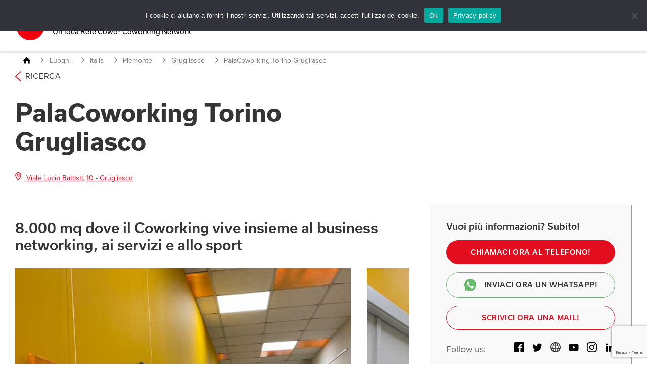

--- FILE ---
content_type: text/html; charset=UTF-8
request_url: https://coworkingperaziende.it/luoghi/piemonte/grugliasco/coworking-padelcoworking-torino/
body_size: 51245
content:
<!DOCTYPE html>
<html dir="ltr" lang="it">

<head>

    <meta charset="UTF-8">
    <meta name="theme-color" content="#000000">

    <title>Coworking per Aziende + Torino + Grugliasco</title>
    <meta name="viewport" content="width=device-width, initial-scale=1.0">

    
    <!-- Google Tag Manager -->
    <script>(function(w,d,s,l,i){w[l]=w[l]||[];w[l].push({'gtm.start':
    new Date().getTime(),event:'gtm.js'});var f=d.getElementsByTagName(s)[0],
    j=d.createElement(s),dl=l!='dataLayer'?'&l='+l:'';j.async=true;j.src=
    'https://www.googletagmanager.com/gtm.js?id='+i+dl;f.parentNode.insertBefore(j,f);
    })(window,document,'script','dataLayer','GTM-NH69GCRJ');</script>
    <!-- End Google Tag Manager -->

    <meta name='robots' content='index, follow, max-image-preview:large, max-snippet:-1, max-video-preview:-1' />

	<!-- This site is optimized with the Yoast SEO plugin v26.7 - https://yoast.com/wordpress/plugins/seo/ -->
	<meta name="description" content="Coworking Cowo® situato a Grugliasco - Palavillage. Scopri gli spazi del Network dedicati alle esigenze delle imprese!" />
	<link rel="canonical" href="https://coworkingperaziende.it/luoghi/piemonte/grugliasco/coworking-padelcoworking-torino/" />
	<meta property="og:locale" content="it_IT" />
	<meta property="og:type" content="article" />
	<meta property="og:title" content="Coworking per Aziende + Torino + Grugliasco" />
	<meta property="og:description" content="Coworking Cowo® situato a Grugliasco - Palavillage. Scopri gli spazi del Network dedicati alle esigenze delle imprese!" />
	<meta property="og:url" content="https://coworkingperaziende.it/luoghi/piemonte/grugliasco/coworking-padelcoworking-torino/" />
	<meta property="og:site_name" content="Coworking per Aziende by Rete Cowo®" />
	<meta property="article:modified_time" content="2023-11-08T12:04:04+00:00" />
	<meta property="og:image" content="https://coworkingperaziende.it/wp-content/uploads/coworking-torino-grugliasco-corridoio-2.jpg" />
	<meta property="og:image:width" content="620" />
	<meta property="og:image:height" content="620" />
	<meta property="og:image:type" content="image/jpeg" />
	<meta name="twitter:card" content="summary_large_image" />
	<meta name="twitter:label1" content="Tempo di lettura stimato" />
	<meta name="twitter:data1" content="1 minuto" />
	<script type="application/ld+json" class="yoast-schema-graph">{"@context":"https://schema.org","@graph":[{"@type":"WebPage","@id":"https://coworkingperaziende.it/luoghi/piemonte/grugliasco/coworking-padelcoworking-torino/","url":"https://coworkingperaziende.it/luoghi/piemonte/grugliasco/coworking-padelcoworking-torino/","name":"Coworking per Aziende + Torino + Grugliasco","isPartOf":{"@id":"https://coworkingperaziende.it/#website"},"primaryImageOfPage":{"@id":"https://coworkingperaziende.it/luoghi/piemonte/grugliasco/coworking-padelcoworking-torino/#primaryimage"},"image":{"@id":"https://coworkingperaziende.it/luoghi/piemonte/grugliasco/coworking-padelcoworking-torino/#primaryimage"},"thumbnailUrl":"https://coworkingperaziende.it/wp-content/uploads/coworking-torino-grugliasco-corridoio-2.jpg","datePublished":"2023-01-04T15:54:41+00:00","dateModified":"2023-11-08T12:04:04+00:00","description":"Coworking Cowo® situato a Grugliasco - Palavillage. Scopri gli spazi del Network dedicati alle esigenze delle imprese!","breadcrumb":{"@id":"https://coworkingperaziende.it/luoghi/piemonte/grugliasco/coworking-padelcoworking-torino/#breadcrumb"},"inLanguage":"it-IT","potentialAction":[{"@type":"ReadAction","target":["https://coworkingperaziende.it/luoghi/piemonte/grugliasco/coworking-padelcoworking-torino/"]}]},{"@type":"ImageObject","inLanguage":"it-IT","@id":"https://coworkingperaziende.it/luoghi/piemonte/grugliasco/coworking-padelcoworking-torino/#primaryimage","url":"https://coworkingperaziende.it/wp-content/uploads/coworking-torino-grugliasco-corridoio-2.jpg","contentUrl":"https://coworkingperaziende.it/wp-content/uploads/coworking-torino-grugliasco-corridoio-2.jpg","width":620,"height":620},{"@type":"BreadcrumbList","@id":"https://coworkingperaziende.it/luoghi/piemonte/grugliasco/coworking-padelcoworking-torino/#breadcrumb","itemListElement":[{"@type":"ListItem","position":1,"name":"Home","item":"https://coworkingperaziende.it/"},{"@type":"ListItem","position":2,"name":"PalaCoworking Torino Grugliasco"}]},{"@type":"WebSite","@id":"https://coworkingperaziende.it/#website","url":"https://coworkingperaziende.it/","name":"Coworking per Aziende by Rete Cowo®","description":"Gli spazi di Coworking per le aziende","potentialAction":[{"@type":"SearchAction","target":{"@type":"EntryPoint","urlTemplate":"https://coworkingperaziende.it/?s={search_term_string}"},"query-input":{"@type":"PropertyValueSpecification","valueRequired":true,"valueName":"search_term_string"}}],"inLanguage":"it-IT"}]}</script>
	<!-- / Yoast SEO plugin. -->


<style id='wp-img-auto-sizes-contain-inline-css' type='text/css'>
img:is([sizes=auto i],[sizes^="auto," i]){contain-intrinsic-size:3000px 1500px}
/*# sourceURL=wp-img-auto-sizes-contain-inline-css */
</style>
<style id='wp-block-library-inline-css' type='text/css'>
:root{--wp-block-synced-color:#7a00df;--wp-block-synced-color--rgb:122,0,223;--wp-bound-block-color:var(--wp-block-synced-color);--wp-editor-canvas-background:#ddd;--wp-admin-theme-color:#007cba;--wp-admin-theme-color--rgb:0,124,186;--wp-admin-theme-color-darker-10:#006ba1;--wp-admin-theme-color-darker-10--rgb:0,107,160.5;--wp-admin-theme-color-darker-20:#005a87;--wp-admin-theme-color-darker-20--rgb:0,90,135;--wp-admin-border-width-focus:2px}@media (min-resolution:192dpi){:root{--wp-admin-border-width-focus:1.5px}}.wp-element-button{cursor:pointer}:root .has-very-light-gray-background-color{background-color:#eee}:root .has-very-dark-gray-background-color{background-color:#313131}:root .has-very-light-gray-color{color:#eee}:root .has-very-dark-gray-color{color:#313131}:root .has-vivid-green-cyan-to-vivid-cyan-blue-gradient-background{background:linear-gradient(135deg,#00d084,#0693e3)}:root .has-purple-crush-gradient-background{background:linear-gradient(135deg,#34e2e4,#4721fb 50%,#ab1dfe)}:root .has-hazy-dawn-gradient-background{background:linear-gradient(135deg,#faaca8,#dad0ec)}:root .has-subdued-olive-gradient-background{background:linear-gradient(135deg,#fafae1,#67a671)}:root .has-atomic-cream-gradient-background{background:linear-gradient(135deg,#fdd79a,#004a59)}:root .has-nightshade-gradient-background{background:linear-gradient(135deg,#330968,#31cdcf)}:root .has-midnight-gradient-background{background:linear-gradient(135deg,#020381,#2874fc)}:root{--wp--preset--font-size--normal:16px;--wp--preset--font-size--huge:42px}.has-regular-font-size{font-size:1em}.has-larger-font-size{font-size:2.625em}.has-normal-font-size{font-size:var(--wp--preset--font-size--normal)}.has-huge-font-size{font-size:var(--wp--preset--font-size--huge)}.has-text-align-center{text-align:center}.has-text-align-left{text-align:left}.has-text-align-right{text-align:right}.has-fit-text{white-space:nowrap!important}#end-resizable-editor-section{display:none}.aligncenter{clear:both}.items-justified-left{justify-content:flex-start}.items-justified-center{justify-content:center}.items-justified-right{justify-content:flex-end}.items-justified-space-between{justify-content:space-between}.screen-reader-text{border:0;clip-path:inset(50%);height:1px;margin:-1px;overflow:hidden;padding:0;position:absolute;width:1px;word-wrap:normal!important}.screen-reader-text:focus{background-color:#ddd;clip-path:none;color:#444;display:block;font-size:1em;height:auto;left:5px;line-height:normal;padding:15px 23px 14px;text-decoration:none;top:5px;width:auto;z-index:100000}html :where(.has-border-color){border-style:solid}html :where([style*=border-top-color]){border-top-style:solid}html :where([style*=border-right-color]){border-right-style:solid}html :where([style*=border-bottom-color]){border-bottom-style:solid}html :where([style*=border-left-color]){border-left-style:solid}html :where([style*=border-width]){border-style:solid}html :where([style*=border-top-width]){border-top-style:solid}html :where([style*=border-right-width]){border-right-style:solid}html :where([style*=border-bottom-width]){border-bottom-style:solid}html :where([style*=border-left-width]){border-left-style:solid}html :where(img[class*=wp-image-]){height:auto;max-width:100%}:where(figure){margin:0 0 1em}html :where(.is-position-sticky){--wp-admin--admin-bar--position-offset:var(--wp-admin--admin-bar--height,0px)}@media screen and (max-width:600px){html :where(.is-position-sticky){--wp-admin--admin-bar--position-offset:0px}}

/*# sourceURL=wp-block-library-inline-css */
</style><style id='wp-block-heading-inline-css' type='text/css'>
h1:where(.wp-block-heading).has-background,h2:where(.wp-block-heading).has-background,h3:where(.wp-block-heading).has-background,h4:where(.wp-block-heading).has-background,h5:where(.wp-block-heading).has-background,h6:where(.wp-block-heading).has-background{padding:1.25em 2.375em}h1.has-text-align-left[style*=writing-mode]:where([style*=vertical-lr]),h1.has-text-align-right[style*=writing-mode]:where([style*=vertical-rl]),h2.has-text-align-left[style*=writing-mode]:where([style*=vertical-lr]),h2.has-text-align-right[style*=writing-mode]:where([style*=vertical-rl]),h3.has-text-align-left[style*=writing-mode]:where([style*=vertical-lr]),h3.has-text-align-right[style*=writing-mode]:where([style*=vertical-rl]),h4.has-text-align-left[style*=writing-mode]:where([style*=vertical-lr]),h4.has-text-align-right[style*=writing-mode]:where([style*=vertical-rl]),h5.has-text-align-left[style*=writing-mode]:where([style*=vertical-lr]),h5.has-text-align-right[style*=writing-mode]:where([style*=vertical-rl]),h6.has-text-align-left[style*=writing-mode]:where([style*=vertical-lr]),h6.has-text-align-right[style*=writing-mode]:where([style*=vertical-rl]){rotate:180deg}
/*# sourceURL=https://coworkingperaziende.it/wp-includes/blocks/heading/style.min.css */
</style>
<style id='wp-block-embed-inline-css' type='text/css'>
.wp-block-embed.alignleft,.wp-block-embed.alignright,.wp-block[data-align=left]>[data-type="core/embed"],.wp-block[data-align=right]>[data-type="core/embed"]{max-width:360px;width:100%}.wp-block-embed.alignleft .wp-block-embed__wrapper,.wp-block-embed.alignright .wp-block-embed__wrapper,.wp-block[data-align=left]>[data-type="core/embed"] .wp-block-embed__wrapper,.wp-block[data-align=right]>[data-type="core/embed"] .wp-block-embed__wrapper{min-width:280px}.wp-block-cover .wp-block-embed{min-height:240px;min-width:320px}.wp-block-embed{overflow-wrap:break-word}.wp-block-embed :where(figcaption){margin-bottom:1em;margin-top:.5em}.wp-block-embed iframe{max-width:100%}.wp-block-embed__wrapper{position:relative}.wp-embed-responsive .wp-has-aspect-ratio .wp-block-embed__wrapper:before{content:"";display:block;padding-top:50%}.wp-embed-responsive .wp-has-aspect-ratio iframe{bottom:0;height:100%;left:0;position:absolute;right:0;top:0;width:100%}.wp-embed-responsive .wp-embed-aspect-21-9 .wp-block-embed__wrapper:before{padding-top:42.85%}.wp-embed-responsive .wp-embed-aspect-18-9 .wp-block-embed__wrapper:before{padding-top:50%}.wp-embed-responsive .wp-embed-aspect-16-9 .wp-block-embed__wrapper:before{padding-top:56.25%}.wp-embed-responsive .wp-embed-aspect-4-3 .wp-block-embed__wrapper:before{padding-top:75%}.wp-embed-responsive .wp-embed-aspect-1-1 .wp-block-embed__wrapper:before{padding-top:100%}.wp-embed-responsive .wp-embed-aspect-9-16 .wp-block-embed__wrapper:before{padding-top:177.77%}.wp-embed-responsive .wp-embed-aspect-1-2 .wp-block-embed__wrapper:before{padding-top:200%}
/*# sourceURL=https://coworkingperaziende.it/wp-includes/blocks/embed/style.min.css */
</style>
<style id='wp-block-paragraph-inline-css' type='text/css'>
.is-small-text{font-size:.875em}.is-regular-text{font-size:1em}.is-large-text{font-size:2.25em}.is-larger-text{font-size:3em}.has-drop-cap:not(:focus):first-letter{float:left;font-size:8.4em;font-style:normal;font-weight:100;line-height:.68;margin:.05em .1em 0 0;text-transform:uppercase}body.rtl .has-drop-cap:not(:focus):first-letter{float:none;margin-left:.1em}p.has-drop-cap.has-background{overflow:hidden}:root :where(p.has-background){padding:1.25em 2.375em}:where(p.has-text-color:not(.has-link-color)) a{color:inherit}p.has-text-align-left[style*="writing-mode:vertical-lr"],p.has-text-align-right[style*="writing-mode:vertical-rl"]{rotate:180deg}
/*# sourceURL=https://coworkingperaziende.it/wp-includes/blocks/paragraph/style.min.css */
</style>
<style id='global-styles-inline-css' type='text/css'>
:root{--wp--preset--aspect-ratio--square: 1;--wp--preset--aspect-ratio--4-3: 4/3;--wp--preset--aspect-ratio--3-4: 3/4;--wp--preset--aspect-ratio--3-2: 3/2;--wp--preset--aspect-ratio--2-3: 2/3;--wp--preset--aspect-ratio--16-9: 16/9;--wp--preset--aspect-ratio--9-16: 9/16;--wp--preset--color--black: #000000;--wp--preset--color--cyan-bluish-gray: #abb8c3;--wp--preset--color--white: #ffffff;--wp--preset--color--pale-pink: #f78da7;--wp--preset--color--vivid-red: #cf2e2e;--wp--preset--color--luminous-vivid-orange: #ff6900;--wp--preset--color--luminous-vivid-amber: #fcb900;--wp--preset--color--light-green-cyan: #7bdcb5;--wp--preset--color--vivid-green-cyan: #00d084;--wp--preset--color--pale-cyan-blue: #8ed1fc;--wp--preset--color--vivid-cyan-blue: #0693e3;--wp--preset--color--vivid-purple: #9b51e0;--wp--preset--gradient--vivid-cyan-blue-to-vivid-purple: linear-gradient(135deg,rgb(6,147,227) 0%,rgb(155,81,224) 100%);--wp--preset--gradient--light-green-cyan-to-vivid-green-cyan: linear-gradient(135deg,rgb(122,220,180) 0%,rgb(0,208,130) 100%);--wp--preset--gradient--luminous-vivid-amber-to-luminous-vivid-orange: linear-gradient(135deg,rgb(252,185,0) 0%,rgb(255,105,0) 100%);--wp--preset--gradient--luminous-vivid-orange-to-vivid-red: linear-gradient(135deg,rgb(255,105,0) 0%,rgb(207,46,46) 100%);--wp--preset--gradient--very-light-gray-to-cyan-bluish-gray: linear-gradient(135deg,rgb(238,238,238) 0%,rgb(169,184,195) 100%);--wp--preset--gradient--cool-to-warm-spectrum: linear-gradient(135deg,rgb(74,234,220) 0%,rgb(151,120,209) 20%,rgb(207,42,186) 40%,rgb(238,44,130) 60%,rgb(251,105,98) 80%,rgb(254,248,76) 100%);--wp--preset--gradient--blush-light-purple: linear-gradient(135deg,rgb(255,206,236) 0%,rgb(152,150,240) 100%);--wp--preset--gradient--blush-bordeaux: linear-gradient(135deg,rgb(254,205,165) 0%,rgb(254,45,45) 50%,rgb(107,0,62) 100%);--wp--preset--gradient--luminous-dusk: linear-gradient(135deg,rgb(255,203,112) 0%,rgb(199,81,192) 50%,rgb(65,88,208) 100%);--wp--preset--gradient--pale-ocean: linear-gradient(135deg,rgb(255,245,203) 0%,rgb(182,227,212) 50%,rgb(51,167,181) 100%);--wp--preset--gradient--electric-grass: linear-gradient(135deg,rgb(202,248,128) 0%,rgb(113,206,126) 100%);--wp--preset--gradient--midnight: linear-gradient(135deg,rgb(2,3,129) 0%,rgb(40,116,252) 100%);--wp--preset--font-size--small: 13px;--wp--preset--font-size--medium: 20px;--wp--preset--font-size--large: 36px;--wp--preset--font-size--x-large: 42px;--wp--preset--spacing--20: 0.44rem;--wp--preset--spacing--30: 0.67rem;--wp--preset--spacing--40: 1rem;--wp--preset--spacing--50: 1.5rem;--wp--preset--spacing--60: 2.25rem;--wp--preset--spacing--70: 3.38rem;--wp--preset--spacing--80: 5.06rem;--wp--preset--shadow--natural: 6px 6px 9px rgba(0, 0, 0, 0.2);--wp--preset--shadow--deep: 12px 12px 50px rgba(0, 0, 0, 0.4);--wp--preset--shadow--sharp: 6px 6px 0px rgba(0, 0, 0, 0.2);--wp--preset--shadow--outlined: 6px 6px 0px -3px rgb(255, 255, 255), 6px 6px rgb(0, 0, 0);--wp--preset--shadow--crisp: 6px 6px 0px rgb(0, 0, 0);}:where(.is-layout-flex){gap: 0.5em;}:where(.is-layout-grid){gap: 0.5em;}body .is-layout-flex{display: flex;}.is-layout-flex{flex-wrap: wrap;align-items: center;}.is-layout-flex > :is(*, div){margin: 0;}body .is-layout-grid{display: grid;}.is-layout-grid > :is(*, div){margin: 0;}:where(.wp-block-columns.is-layout-flex){gap: 2em;}:where(.wp-block-columns.is-layout-grid){gap: 2em;}:where(.wp-block-post-template.is-layout-flex){gap: 1.25em;}:where(.wp-block-post-template.is-layout-grid){gap: 1.25em;}.has-black-color{color: var(--wp--preset--color--black) !important;}.has-cyan-bluish-gray-color{color: var(--wp--preset--color--cyan-bluish-gray) !important;}.has-white-color{color: var(--wp--preset--color--white) !important;}.has-pale-pink-color{color: var(--wp--preset--color--pale-pink) !important;}.has-vivid-red-color{color: var(--wp--preset--color--vivid-red) !important;}.has-luminous-vivid-orange-color{color: var(--wp--preset--color--luminous-vivid-orange) !important;}.has-luminous-vivid-amber-color{color: var(--wp--preset--color--luminous-vivid-amber) !important;}.has-light-green-cyan-color{color: var(--wp--preset--color--light-green-cyan) !important;}.has-vivid-green-cyan-color{color: var(--wp--preset--color--vivid-green-cyan) !important;}.has-pale-cyan-blue-color{color: var(--wp--preset--color--pale-cyan-blue) !important;}.has-vivid-cyan-blue-color{color: var(--wp--preset--color--vivid-cyan-blue) !important;}.has-vivid-purple-color{color: var(--wp--preset--color--vivid-purple) !important;}.has-black-background-color{background-color: var(--wp--preset--color--black) !important;}.has-cyan-bluish-gray-background-color{background-color: var(--wp--preset--color--cyan-bluish-gray) !important;}.has-white-background-color{background-color: var(--wp--preset--color--white) !important;}.has-pale-pink-background-color{background-color: var(--wp--preset--color--pale-pink) !important;}.has-vivid-red-background-color{background-color: var(--wp--preset--color--vivid-red) !important;}.has-luminous-vivid-orange-background-color{background-color: var(--wp--preset--color--luminous-vivid-orange) !important;}.has-luminous-vivid-amber-background-color{background-color: var(--wp--preset--color--luminous-vivid-amber) !important;}.has-light-green-cyan-background-color{background-color: var(--wp--preset--color--light-green-cyan) !important;}.has-vivid-green-cyan-background-color{background-color: var(--wp--preset--color--vivid-green-cyan) !important;}.has-pale-cyan-blue-background-color{background-color: var(--wp--preset--color--pale-cyan-blue) !important;}.has-vivid-cyan-blue-background-color{background-color: var(--wp--preset--color--vivid-cyan-blue) !important;}.has-vivid-purple-background-color{background-color: var(--wp--preset--color--vivid-purple) !important;}.has-black-border-color{border-color: var(--wp--preset--color--black) !important;}.has-cyan-bluish-gray-border-color{border-color: var(--wp--preset--color--cyan-bluish-gray) !important;}.has-white-border-color{border-color: var(--wp--preset--color--white) !important;}.has-pale-pink-border-color{border-color: var(--wp--preset--color--pale-pink) !important;}.has-vivid-red-border-color{border-color: var(--wp--preset--color--vivid-red) !important;}.has-luminous-vivid-orange-border-color{border-color: var(--wp--preset--color--luminous-vivid-orange) !important;}.has-luminous-vivid-amber-border-color{border-color: var(--wp--preset--color--luminous-vivid-amber) !important;}.has-light-green-cyan-border-color{border-color: var(--wp--preset--color--light-green-cyan) !important;}.has-vivid-green-cyan-border-color{border-color: var(--wp--preset--color--vivid-green-cyan) !important;}.has-pale-cyan-blue-border-color{border-color: var(--wp--preset--color--pale-cyan-blue) !important;}.has-vivid-cyan-blue-border-color{border-color: var(--wp--preset--color--vivid-cyan-blue) !important;}.has-vivid-purple-border-color{border-color: var(--wp--preset--color--vivid-purple) !important;}.has-vivid-cyan-blue-to-vivid-purple-gradient-background{background: var(--wp--preset--gradient--vivid-cyan-blue-to-vivid-purple) !important;}.has-light-green-cyan-to-vivid-green-cyan-gradient-background{background: var(--wp--preset--gradient--light-green-cyan-to-vivid-green-cyan) !important;}.has-luminous-vivid-amber-to-luminous-vivid-orange-gradient-background{background: var(--wp--preset--gradient--luminous-vivid-amber-to-luminous-vivid-orange) !important;}.has-luminous-vivid-orange-to-vivid-red-gradient-background{background: var(--wp--preset--gradient--luminous-vivid-orange-to-vivid-red) !important;}.has-very-light-gray-to-cyan-bluish-gray-gradient-background{background: var(--wp--preset--gradient--very-light-gray-to-cyan-bluish-gray) !important;}.has-cool-to-warm-spectrum-gradient-background{background: var(--wp--preset--gradient--cool-to-warm-spectrum) !important;}.has-blush-light-purple-gradient-background{background: var(--wp--preset--gradient--blush-light-purple) !important;}.has-blush-bordeaux-gradient-background{background: var(--wp--preset--gradient--blush-bordeaux) !important;}.has-luminous-dusk-gradient-background{background: var(--wp--preset--gradient--luminous-dusk) !important;}.has-pale-ocean-gradient-background{background: var(--wp--preset--gradient--pale-ocean) !important;}.has-electric-grass-gradient-background{background: var(--wp--preset--gradient--electric-grass) !important;}.has-midnight-gradient-background{background: var(--wp--preset--gradient--midnight) !important;}.has-small-font-size{font-size: var(--wp--preset--font-size--small) !important;}.has-medium-font-size{font-size: var(--wp--preset--font-size--medium) !important;}.has-large-font-size{font-size: var(--wp--preset--font-size--large) !important;}.has-x-large-font-size{font-size: var(--wp--preset--font-size--x-large) !important;}
/*# sourceURL=global-styles-inline-css */
</style>

<style id='classic-theme-styles-inline-css' type='text/css'>
/*! This file is auto-generated */
.wp-block-button__link{color:#fff;background-color:#32373c;border-radius:9999px;box-shadow:none;text-decoration:none;padding:calc(.667em + 2px) calc(1.333em + 2px);font-size:1.125em}.wp-block-file__button{background:#32373c;color:#fff;text-decoration:none}
/*# sourceURL=/wp-includes/css/classic-themes.min.css */
</style>
<link rel='stylesheet' id='contact-form-7-css' href='https://coworkingperaziende.it/wp-content/plugins/contact-form-7/includes/css/styles.css?ver=6.1.4' type='text/css' media='all' />
<link rel='stylesheet' id='cookie-notice-front-css' href='https://coworkingperaziende.it/wp-content/plugins/cookie-notice/css/front.min.css?ver=2.5.11' type='text/css' media='all' />
<link rel='stylesheet' id='normalize-css' href='https://coworkingperaziende.it/wp-content/themes/6900beb516f36-v6yY0V.xcf/assets/css/normalize.css?ver=2.0' type='text/css' media='all' />
<link rel='stylesheet' id='app-css' href='https://coworkingperaziende.it/wp-content/themes/6900beb516f36-v6yY0V.xcf/assets/css/app.css?ver=2.0' type='text/css' media='all' />
<link rel='stylesheet' id='style-css' href='https://coworkingperaziende.it/wp-content/themes/6900beb516f36-v6yY0V.xcf/style.css?ver=2.0' type='text/css' media='all' />
<link rel='stylesheet' id='fancybox-css' href='https://coworkingperaziende.it/wp-content/themes/6900beb516f36-v6yY0V.xcf/assets/css/jquery.fancybox.min.css?ver=2.0' type='text/css' media='all' />
<link rel='stylesheet' id='slick-css' href='https://coworkingperaziende.it/wp-content/themes/6900beb516f36-v6yY0V.xcf/assets/css/slick.css?ver=2.0' type='text/css' media='all' />
<script type="text/javascript" id="cookie-notice-front-js-before">
/* <![CDATA[ */
var cnArgs = {"ajaxUrl":"https:\/\/coworkingperaziende.it\/wp-admin\/admin-ajax.php","nonce":"c08e35105f","hideEffect":"fade","position":"top","onScroll":false,"onScrollOffset":100,"onClick":false,"cookieName":"cookie_notice_accepted","cookieTime":2592000,"cookieTimeRejected":2592000,"globalCookie":false,"redirection":false,"cache":false,"revokeCookies":false,"revokeCookiesOpt":"automatic"};

//# sourceURL=cookie-notice-front-js-before
/* ]]> */
</script>
<script type="text/javascript" src="https://coworkingperaziende.it/wp-content/plugins/cookie-notice/js/front.min.js?ver=2.5.11" id="cookie-notice-front-js"></script>
<script type="text/javascript" src="https://coworkingperaziende.it/wp-includes/js/jquery/jquery.min.js?ver=3.7.1" id="jquery-core-js"></script>
<script type="text/javascript" src="https://coworkingperaziende.it/wp-includes/js/jquery/jquery-migrate.min.js?ver=3.4.1" id="jquery-migrate-js"></script>
<meta name="generator" content="performance-lab 4.0.1; plugins: ">
<link rel="icon" href="https://coworkingperaziende.it/wp-content/uploads/Rectangle-44.svg" sizes="32x32" />
<link rel="icon" href="https://coworkingperaziende.it/wp-content/uploads/Rectangle-44.svg" sizes="192x192" />
<link rel="apple-touch-icon" href="https://coworkingperaziende.it/wp-content/uploads/Rectangle-44.svg" />
<meta name="msapplication-TileImage" content="https://coworkingperaziende.it/wp-content/uploads/Rectangle-44.svg" />

    
    </head>


<body class="wp-singular cowo-template-default single single-cowo postid-1474 wp-theme-6900beb516f36-v6yY0Vxcf cowo-settoriale cookies-not-set">
    <!-- Google Tag Manager (noscript) -->
    <noscript><iframe src="https://www.googletagmanager.com/ns.html?id=GTM-NH69GCRJ"
    height="0" width="0" style="display:none;visibility:hidden"></iframe></noscript>
    <!-- End Google Tag Manager (noscript) -->

    <svg aria-hidden="true" style="position: absolute; width: 0; height: 0; overflow: hidden" version="1.1" xmlns="http://www.w3.org/2000/svg" xmlns:xlink="http://www.w3.org/1999/xlink">
    <defs>
        <symbol viewBox="0 0 20 20" id="icon-site">
            <path d="M10 0C4.47826 0 0 4.47826 0 10C0 15.5217 4.47826 20 10 20C15.5217 20 20 15.5217 20 10C20 4.47826 15.5217 0 10 0ZM10.8043 18.2174C10.7609 18.2174 10.7174 18.2174 10.6522 18.2391V13.5217C11.7826 13.5 12.8043 13.4783 13.7391 13.413C12.913 15.9565 11.3696 17.6522 10.8043 18.2174ZM9.19565 18.2174C8.6087 17.6304 7.08696 15.9348 6.26087 13.413C7.17391 13.4783 8.21739 13.5217 9.34783 13.5217V18.2391C9.30435 18.2391 9.26087 18.2174 9.19565 18.2174ZM1.73913 10C1.73913 9.45652 1.80435 8.91304 1.8913 8.3913C2.36957 8.30435 3.28261 8.17391 4.56522 8.04348C4.45652 8.67391 4.3913 9.32609 4.3913 10.0217C4.3913 10.7174 4.45652 11.3696 4.54348 11.9783C3.28261 11.8478 2.34783 11.7174 1.86957 11.6304C1.80435 11.087 1.73913 10.5435 1.73913 10ZM5.71739 10C5.71739 9.26087 5.80435 8.56522 5.93478 7.91304C6.93478 7.84783 8.06522 7.78261 9.34783 7.78261V12.2174C8.08696 12.1957 6.93478 12.1522 5.91304 12.0652C5.80435 11.4348 5.71739 10.7391 5.71739 10ZM10.7826 1.78261C11.3696 2.36957 12.8696 4.1087 13.7174 6.58696C12.8043 6.52174 11.7826 6.47826 10.6522 6.47826V1.76087C10.6957 1.76087 10.7391 1.78261 10.7826 1.78261ZM9.34783 1.76087V6.47826C8.21739 6.5 7.19565 6.52174 6.28261 6.58696C7.1087 4.1087 8.63043 2.36957 9.19565 1.78261C9.26087 1.78261 9.30435 1.76087 9.34783 1.76087ZM10.6522 12.2174V7.78261C11.913 7.80435 13.0652 7.84783 14.0652 7.91304C14.1957 8.56522 14.2826 9.26087 14.2826 10C14.2826 10.7391 14.2174 11.4348 14.087 12.087C13.087 12.1522 11.9348 12.1957 10.6522 12.2174ZM15.413 8.04348C16.6957 8.17391 17.6087 8.30435 18.087 8.3913C18.1957 8.91304 18.2609 9.45652 18.2609 10C18.2609 10.5435 18.1957 11.087 18.1087 11.6087C17.6304 11.6957 16.7174 11.8261 15.4348 11.9565C15.5435 11.3261 15.587 10.6739 15.587 9.97826C15.587 9.32609 15.5217 8.65217 15.413 8.04348ZM17.6957 7C17.087 6.91304 16.2174 6.80435 15.1087 6.69565C14.587 4.82609 13.6739 3.32609 12.913 2.26087C15.1087 3.08696 16.8478 4.82609 17.6957 7ZM7.08696 2.26087C6.30435 3.30435 5.41304 4.80435 4.8913 6.67391C3.80435 6.76087 2.93478 6.8913 2.30435 6.97826C3.15217 4.82609 4.91304 3.08696 7.08696 2.26087ZM2.30435 13C2.91304 13.087 3.78261 13.1957 4.86957 13.3043C5.3913 15.1739 6.26087 16.6739 7.04348 17.7174C4.86957 16.8696 3.15217 15.1522 2.30435 13ZM12.9565 17.7174C13.7391 16.6739 14.6087 15.1957 15.1304 13.3261C16.2174 13.2391 17.087 13.1087 17.6957 13.0217C16.8478 15.1522 15.1304 16.8696 12.9565 17.7174Z" fill="#353434"></path>
        </symbol>
        <symbol id="icon-mail" viewBox="0 0 20 17">
            <path d="M17.7031 0.6875H2.07812C1.00391 0.6875 0.134766 1.56641 0.134766 2.64062L0.125 14.3594C0.125 15.4336 1.00391 16.3125 2.07812 16.3125H17.7031C18.7773 16.3125 19.6562 15.4336 19.6562 14.3594V2.64062C19.6562 1.56641 18.7773 0.6875 17.7031 0.6875ZM17.7031 4.59375L9.89062 9.47656L2.07812 4.59375V2.64062L9.89062 7.52344L17.7031 2.64062V4.59375Z"></path>
        </symbol>
        <symbol id="icon-youtube" viewBox="0 0 24 25">
            <path fill-rule="evenodd" d="M9.522 16.32V9.128l6.483 3.607-6.483 3.583v.002Zm14.237-8.437s-.234-1.764-.953-2.54c-.913-1.02-1.936-1.025-2.405-1.084C17.043 4 12.005 4 12.005 4h-.01s-5.038 0-8.396.26c-.47.058-1.492.063-2.406 1.083-.718.776-.952 2.54-.952 2.54S0 9.954 0 12.025v1.941c.01 1.383.09 2.764.24 4.142 0 0 .234 1.764.953 2.54.914 1.02 2.113.988 2.648 1.095C5.76 21.939 12 22 12 22s5.043-.008 8.401-.267c.469-.06 1.492-.065 2.405-1.085.72-.776.953-2.54.953-2.54s.241-2.07.241-4.142v-1.941c0-2.07-.24-4.142-.24-4.142Z" clip-rule="evenodd"/>
        </symbol>
        <symbol id="icon-slideshare" viewBox="0 0 26 25">
            <g clip-path="url(#a)">
                <path d="M.061 11.938c.266-.188.631-.141 1.096.14V.5h22.76v11.578c.266-.187.548-.281.847-.281.3 0 .432.11.399.328a3.15 3.15 0 0 1-.523.89 6.191 6.191 0 0 1-.747.797c-.25.22-.614.461-1.096.727-.481.266-.838.461-1.07.586-.233.125-.623.313-1.171.563-.548.25-.872.39-.971.421.431 1.313.58 2.61.448 3.891-.166 1.219-.64 2.25-1.42 3.094-.78.843-1.8 1.281-3.063 1.312-.962 0-1.726-.375-2.29-1.125a1.573 1.573 0 0 1-.25-.89v-4.735c-.1 0-.265-.039-.498-.117-.232-.078-.365-.117-.398-.117v5.062c0 .563-.266 1.04-.797 1.43a2.88 2.88 0 0 1-1.743.586c-1.229 0-2.241-.438-3.038-1.313-.797-.875-1.278-1.921-1.444-3.14a8.897 8.897 0 0 1 .448-3.844C3.514 15.36 1.77 14.25.31 12.875c-.298-.5-.382-.813-.249-.938Zm2.39.937c.134.063.341.164.623.305.283.14.507.242.673.304l17.83-.187c.498-.219.83-.375.996-.469V1.766H2.452v11.109Zm3.637-2.39c0-.782.298-1.454.896-2.016a3.016 3.016 0 0 1 2.142-.844c.83 0 1.535.281 2.116.844.581.562.872 1.234.872 2.015 0 .782-.29 1.446-.872 1.993-.58.546-1.286.82-2.116.82-.83 0-1.544-.274-2.142-.82-.598-.547-.896-1.211-.896-1.993Zm7.122 0c0-.782.298-1.454.896-2.016a3.016 3.016 0 0 1 2.142-.844c.83 0 1.535.281 2.116.844.581.562.872 1.234.872 2.015 0 .782-.29 1.446-.872 1.993-.58.546-1.286.82-2.116.82-.83 0-1.544-.274-2.142-.82-.598-.547-.896-1.211-.896-1.993Z" fill="#919191" />
            </g>
            <defs>
                <clipPath id="a">
                    <path fill="#fff" transform="translate(0 .5)" d="M0 0h25.5v24H0z" />
                </clipPath>
            </defs>
        </symbol>
        <symbol id="icon-twitter" viewBox="0 0 32 32">
            <path d="M32 7.075c-1.175 0.525-2.444 0.875-3.769 1.031 1.356-0.813 2.394-2.1 2.887-3.631-1.269 0.75-2.675 1.3-4.169 1.594-1.2-1.275-2.906-2.069-4.794-2.069-3.625 0-6.563 2.938-6.563 6.563 0 0.512 0.056 1.012 0.169 1.494-5.456-0.275-10.294-2.888-13.531-6.862-0.563 0.969-0.887 2.1-0.887 3.3 0 2.275 1.156 4.287 2.919 5.463-1.075-0.031-2.087-0.331-2.975-0.819 0 0.025 0 0.056 0 0.081 0 3.181 2.263 5.838 5.269 6.437-0.55 0.15-1.131 0.231-1.731 0.231-0.425 0-0.831-0.044-1.237-0.119 0.838 2.606 3.263 4.506 6.131 4.563-2.25 1.762-5.075 2.813-8.156 2.813-0.531 0-1.050-0.031-1.569-0.094 2.913 1.869 6.362 2.95 10.069 2.95 12.075 0 18.681-10.006 18.681-18.681 0-0.287-0.006-0.569-0.019-0.85 1.281-0.919 2.394-2.075 3.275-3.394z"></path>
        </symbol>
        <symbol id="icon-linkedin" viewBox="0 0 32 32">
            <path d="M12 12h5.535v2.837h0.079c0.77-1.381 2.655-2.837 5.464-2.837 5.842 0 6.922 3.637 6.922 8.367v9.633h-5.769v-8.54c0-2.037-0.042-4.657-3.001-4.657-3.005 0-3.463 2.218-3.463 4.509v8.688h-5.767v-18z"></path>
            <path d="M2 12h6v18h-6v-18z"></path>
            <path d="M8 7c0 1.657-1.343 3-3 3s-3-1.343-3-3c0-1.657 1.343-3 3-3s3 1.343 3 3z"></path>
        </symbol>
        <symbol id="icon-instagram" viewBox="0 0 32 32">
            <path d="M16 2.881c4.275 0 4.781 0.019 6.462 0.094 1.563 0.069 2.406 0.331 2.969 0.55 0.744 0.288 1.281 0.638 1.837 1.194 0.563 0.563 0.906 1.094 1.2 1.838 0.219 0.563 0.481 1.412 0.55 2.969 0.075 1.688 0.094 2.194 0.094 6.463s-0.019 4.781-0.094 6.463c-0.069 1.563-0.331 2.406-0.55 2.969-0.288 0.744-0.637 1.281-1.194 1.837-0.563 0.563-1.094 0.906-1.837 1.2-0.563 0.219-1.413 0.481-2.969 0.55-1.688 0.075-2.194 0.094-6.463 0.094s-4.781-0.019-6.463-0.094c-1.563-0.069-2.406-0.331-2.969-0.55-0.744-0.288-1.281-0.637-1.838-1.194-0.563-0.563-0.906-1.094-1.2-1.837-0.219-0.563-0.481-1.413-0.55-2.969-0.075-1.688-0.094-2.194-0.094-6.463s0.019-4.781 0.094-6.463c0.069-1.563 0.331-2.406 0.55-2.969 0.288-0.744 0.638-1.281 1.194-1.838 0.563-0.563 1.094-0.906 1.838-1.2 0.563-0.219 1.412-0.481 2.969-0.55 1.681-0.075 2.188-0.094 6.463-0.094zM16 0c-4.344 0-4.887 0.019-6.594 0.094-1.7 0.075-2.869 0.35-3.881 0.744-1.056 0.412-1.95 0.956-2.837 1.85-0.894 0.888-1.438 1.781-1.85 2.831-0.394 1.019-0.669 2.181-0.744 3.881-0.075 1.713-0.094 2.256-0.094 6.6s0.019 4.887 0.094 6.594c0.075 1.7 0.35 2.869 0.744 3.881 0.413 1.056 0.956 1.95 1.85 2.837 0.887 0.887 1.781 1.438 2.831 1.844 1.019 0.394 2.181 0.669 3.881 0.744 1.706 0.075 2.25 0.094 6.594 0.094s4.888-0.019 6.594-0.094c1.7-0.075 2.869-0.35 3.881-0.744 1.050-0.406 1.944-0.956 2.831-1.844s1.438-1.781 1.844-2.831c0.394-1.019 0.669-2.181 0.744-3.881 0.075-1.706 0.094-2.25 0.094-6.594s-0.019-4.887-0.094-6.594c-0.075-1.7-0.35-2.869-0.744-3.881-0.394-1.063-0.938-1.956-1.831-2.844-0.887-0.887-1.781-1.438-2.831-1.844-1.019-0.394-2.181-0.669-3.881-0.744-1.712-0.081-2.256-0.1-6.6-0.1v0z"></path>
            <path d="M16 7.781c-4.537 0-8.219 3.681-8.219 8.219s3.681 8.219 8.219 8.219 8.219-3.681 8.219-8.219c0-4.537-3.681-8.219-8.219-8.219zM16 21.331c-2.944 0-5.331-2.387-5.331-5.331s2.387-5.331 5.331-5.331c2.944 0 5.331 2.387 5.331 5.331s-2.387 5.331-5.331 5.331z"></path>
            <path d="M26.462 7.456c0 1.060-0.859 1.919-1.919 1.919s-1.919-0.859-1.919-1.919c0-1.060 0.859-1.919 1.919-1.919s1.919 0.859 1.919 1.919z"></path>
        </symbol>
        <symbol id="icon-facebook" viewBox="0 0 32 32">
            <path d="M29 0h-26c-1.65 0-3 1.35-3 3v26c0 1.65 1.35 3 3 3h13v-14h-4v-4h4v-2c0-3.306 2.694-6 6-6h4v4h-4c-1.1 0-2 0.9-2 2v2h6l-1 4h-5v14h9c1.65 0 3-1.35 3-3v-26c0-1.65-1.35-3-3-3z"></path>
        </symbol>
        <symbol id="icon-minus" viewBox="0 0 32 32">
            <path d="M7.111 2.696c2.631-1.758 5.725-2.696 8.889-2.696 2.101 0 4.182 0.414 6.123 1.218s3.705 1.983 5.191 3.468 2.664 3.25 3.468 5.191c0.804 1.941 1.218 4.022 1.218 6.123 0 3.165-0.938 6.258-2.696 8.889s-4.257 4.682-7.181 5.893c-2.924 1.211-6.141 1.528-9.244 0.911s-5.955-2.141-8.192-4.379c-2.238-2.238-3.761-5.088-4.379-8.192s-0.3-6.321 0.91-9.244c1.211-2.924 3.262-5.422 5.893-7.181zM8.889 26.643c2.105 1.406 4.58 2.157 7.111 2.157 3.395 0 6.651-1.349 9.051-3.749s3.749-5.656 3.749-9.051c0-2.531-0.751-5.006-2.157-7.111s-3.406-3.746-5.744-4.714c-2.339-0.969-4.913-1.222-7.396-0.728s-4.764 1.713-6.554 3.503-3.009 4.071-3.503 6.554c-0.494 2.483-0.24 5.057 0.728 7.396s2.609 4.338 4.714 5.744zM17.6 14.4h-8c-0.424 0-0.831 0.169-1.131 0.469s-0.469 0.707-0.469 1.131c0 0.424 0.169 0.831 0.469 1.132s0.707 0.469 1.131 0.469h12.8c0.424 0 0.831-0.169 1.131-0.469s0.469-0.707 0.469-1.131c0-0.424-0.169-0.831-0.469-1.131s-0.707-0.469-1.131-0.469h-4.8z"></path>
        </symbol>
        <symbol id="icon-plus" viewBox="0 0 32 32">
            <path d="M16 0c-3.165 0-6.258 0.938-8.889 2.696s-4.682 4.257-5.893 7.181c-1.211 2.924-1.528 6.141-0.91 9.244s2.141 5.954 4.379 8.192 5.089 3.762 8.192 4.379c3.104 0.617 6.321 0.3 9.244-0.911s5.422-3.262 7.181-5.893c1.758-2.631 2.696-5.725 2.696-8.889 0-2.101-0.414-4.182-1.218-6.123s-1.983-3.705-3.468-5.191c-1.486-1.486-3.25-2.664-5.191-3.468s-4.022-1.218-6.123-1.218zM16 28.8c-2.532 0-5.006-0.751-7.111-2.157s-3.746-3.406-4.714-5.745-1.222-4.913-0.728-7.396c0.494-2.483 1.713-4.764 3.503-6.554s4.071-3.009 6.554-3.503c2.483-0.494 5.057-0.24 7.396 0.728s4.338 2.609 5.744 4.714c1.407 2.105 2.157 4.58 2.157 7.111 0 3.395-1.349 6.651-3.749 9.051s-5.656 3.749-9.051 3.749zM22.4 14.4h-4.8v-4.8c0-0.424-0.169-0.831-0.469-1.131s-0.707-0.469-1.131-0.469-0.831 0.169-1.131 0.469c-0.3 0.3-0.469 0.707-0.469 1.131v4.8h-4.8c-0.424 0-0.831 0.169-1.131 0.469s-0.469 0.707-0.469 1.131c0 0.424 0.169 0.831 0.469 1.132s0.707 0.469 1.131 0.469h4.8v4.8c0 0.424 0.169 0.831 0.469 1.131s0.707 0.469 1.131 0.469 0.831-0.169 1.131-0.469c0.3-0.3 0.469-0.707 0.469-1.131v-4.8h4.8c0.424 0 0.831-0.169 1.131-0.469s0.469-0.707 0.469-1.131c0-0.424-0.169-0.831-0.469-1.131s-0.707-0.469-1.131-0.469z"></path>
        </symbol>
        <symbol id="icon-trees" viewBox="0 0 32 32">
            <path d="M23.231 4.682c-1.415-0.001-2.803 0.382-4.017 1.109-0.88-2.020-2.426-3.678-4.38-4.697s-4.198-1.338-6.358-0.904c-2.161 0.434-4.107 1.595-5.516 3.29s-2.194 3.821-2.226 6.024v6.428c0.002 2.277 0.81 4.479 2.281 6.218s3.509 2.9 5.754 3.279v4.965c0 0.426 0.169 0.835 0.471 1.136s0.71 0.471 1.136 0.471c0.426 0 0.835-0.169 1.136-0.471s0.471-0.71 0.471-1.136v-4.965c1.637-0.284 3.175-0.981 4.467-2.025 0.574 0.921 1.328 1.716 2.217 2.337s1.895 1.056 2.957 1.278v3.375c0 0.426 0.169 0.835 0.471 1.136s0.71 0.471 1.136 0.471 0.835-0.169 1.136-0.471c0.301-0.301 0.471-0.71 0.471-1.136v-3.375c1.815-0.37 3.446-1.357 4.617-2.791s1.811-3.23 1.811-5.083v-6.428c0-2.131-0.847-4.175-2.353-5.681s-3.55-2.353-5.681-2.353zM15.196 12.717v6.428c0.015 0.307 0.048 0.613 0.096 0.916-0.859 1.023-2.017 1.754-3.31 2.089v-4.612c0-0.426-0.169-0.835-0.471-1.136s-0.71-0.471-1.136-0.471c-0.426 0-0.835 0.169-1.136 0.471s-0.471 0.71-0.471 1.136v4.596c-1.376-0.355-2.596-1.157-3.468-2.279s-1.348-2.502-1.353-3.924v-6.428c-0.004-1.273 0.37-2.519 1.075-3.58s1.709-1.888 2.885-2.377c1.176-0.489 2.47-0.618 3.719-0.37s2.396 0.861 3.296 1.762c0.87 0.882 1.462 1.999 1.703 3.214-0.929 1.341-1.428 2.933-1.43 4.564zM28.052 19.144c-0.003 0.995-0.313 1.964-0.889 2.775s-1.388 1.425-2.325 1.756v-6.139c0-0.426-0.169-0.835-0.471-1.136s-0.71-0.471-1.136-0.471-0.835 0.169-1.136 0.471c-0.301 0.301-0.471 0.71-0.471 1.136v6.139c-0.938-0.332-1.75-0.945-2.325-1.756s-0.886-1.781-0.889-2.775v-6.428c0-1.279 0.508-2.505 1.412-3.409s2.13-1.412 3.409-1.412 2.505 0.508 3.409 1.412c0.904 0.904 1.412 2.13 1.412 3.409v6.428z"></path>
        </symbol>
        <symbol id="icon-market" viewBox="0 0 32 32">
            <path d="M13.913 19.304c0-0.661-0.556-1.217-1.217-1.217h-4.522c-0.661 0-1.217 0.556-1.217 1.217v4.522c0 0.661 0.557 1.217 1.217 1.217h4.522c0.661 0 1.217-0.556 1.217-1.217v-4.522zM9.391 20.522h2.087v2.087h-2.087v-2.087zM31.617 8.835l-3.096-3.13v-3.617c0-0.765-0.626-1.391-1.426-1.391h-22.191c-0.8 0-1.426 0.626-1.426 1.391v3.617l-3.096 3.13c-0.243 0.243-0.383 0.591-0.383 0.974v3.548c0 0.765 0.626 1.252 1.391 1.252h29.217c0.765 0 1.391-0.487 1.391-1.287v-3.513c0-0.383-0.139-0.73-0.383-0.974zM25.739 3.478v1.739h-19.478v-1.739h19.478zM29.217 11.826h-26.435v-1.461l2.852-2.713h20.73l2.852 2.713v1.461zM29.913 17.426v12.487c0 0.765-0.626 1.391-1.391 1.391h-4.765c-0.765 0-1.391-0.556-1.391-1.322v-7.374h-3.235v7.304c0 0.765-0.661 1.391-1.426 1.391h-14.191c-0.765 0-1.426-0.626-1.426-1.391v-12.487c0-0.765 0.626-1.391 1.391-1.391s1.391 0.626 1.391 1.391v11.096h11.478v-7.444c0-0.765 0.591-1.252 1.357-1.252h6.017c0.765 0 1.287 0.487 1.287 1.252v7.444h2.087v-11.096c0-0.765 0.626-1.391 1.391-1.391s1.426 0.626 1.426 1.391z"></path>
        </symbol>
        <symbol id="icon-map" viewBox="0 0 32 32">
            <path d="M31.404 5.277l-7.346-3.447c-0.035 0-0.035 0-0.035-0.035-0.035-0.035-0.104-0.035-0.139-0.035s-0.105-0.035-0.139-0.035c-0.035 0-0.104 0-0.139 0s-0.104 0-0.139 0c-0.035 0-0.105 0-0.139 0.035-0.035 0-0.104 0.035-0.139 0.035s-0.035 0-0.070 0.035l-6.859 3.203-6.928-3.203c-0.035 0-0.035 0-0.070-0.035s-0.104-0.035-0.139-0.035c-0.035 0-0.104-0.035-0.139-0.035s-0.104 0-0.139 0c-0.035 0-0.104 0-0.139 0s-0.104 0-0.139 0.035c-0.035 0-0.104 0.035-0.139 0.035s-0.035 0-0.070 0.035l-7.555 3.447c-0.453 0.209-0.801 0.627-0.801 1.114v22.63c0 0.418 0.313 0.801 0.661 1.044 0.209 0.139 0.487 0.209 0.696 0.209 0.174 0 0.383-0.035 0.557-0.104l6.859-3.238 6.894 3.203c0.070 0.035 0.139 0.070 0.209 0.070 0.035 0 0.035 0 0.070 0 0.070 0 0.139 0.035 0.244 0.035 0.070 0 0.174 0 0.244-0.035 0.035 0 0.035 0 0.070 0 0.070-0.035 0.139-0.035 0.209-0.070l6.859-3.203 6.859 3.203c0.174 0.070 0.348 0.105 0.522 0.105 0.244 0 0.383-0.070 0.557-0.209 0.348-0.244 0.487-0.627 0.487-1.044v-22.596c0.035-0.487-0.139-0.905-0.592-1.114zM14.623 27.106l-4.526-2.298v-19.915l4.526 2.298v19.915zM2.437 7.192l4.874-2.298v19.915l-4.874 2.298v-19.915zM17.408 7.192l4.874-2.298v19.915l-4.874 2.298v-19.915zM29.593 27.106l-4.874-2.298v-19.915l4.874 2.298v19.915z"></path>
        </symbol>
        <symbol id="icon-bus" viewBox="0 0 32 32">
            <path d="M2.526 23.579c0 1.482 0.657 2.813 1.684 3.739v2.998c0 0.926 0.758 1.684 1.684 1.684h1.684c0.926 0 1.684-0.758 1.684-1.684v-1.684h13.474v1.684c0 0.926 0.758 1.684 1.684 1.684h1.684c0.926 0 1.684-0.758 1.684-1.684v-2.998c1.027-0.926 1.684-2.257 1.684-3.739v-16.842c0-5.895-6.029-6.737-13.474-6.737s-13.474 0.842-13.474 6.737v16.842zM8.421 25.263c-1.398 0-2.526-1.128-2.526-2.526s1.128-2.526 2.526-2.526c1.398 0 2.526 1.128 2.526 2.526s-1.129 2.526-2.526 2.526zM23.579 25.263c-1.398 0-2.526-1.128-2.526-2.526s1.128-2.526 2.526-2.526c1.398 0 2.526 1.128 2.526 2.526s-1.128 2.526-2.526 2.526zM26.105 15.158h-20.211v-8.421h20.211v8.421z"></path>
        </symbol>
        <symbol id="icon-phone" viewBox="0 0 32 32">
            <path d="M28.034 17.646c-0.353 0-0.723-0.112-1.076-0.193-0.715-0.158-1.418-0.367-2.104-0.626-0.745-0.271-1.564-0.257-2.299 0.040s-1.335 0.854-1.683 1.566l-0.353 0.723c-1.564-0.87-3.001-1.951-4.271-3.212-1.261-1.27-2.341-2.707-3.212-4.271l0.674-0.45c0.712-0.349 1.27-0.948 1.566-1.683s0.311-1.554 0.040-2.299c-0.255-0.687-0.464-1.389-0.626-2.104-0.080-0.353-0.145-0.723-0.193-1.092-0.195-1.131-0.787-2.155-1.671-2.888s-1.999-1.127-3.147-1.11h-4.817c-0.692-0.006-1.377 0.136-2.009 0.418s-1.196 0.697-1.653 1.217c-0.457 0.52-0.797 1.132-0.996 1.794s-0.254 1.361-0.159 2.046c0.855 6.727 3.928 12.978 8.732 17.764s11.065 7.836 17.796 8.667h0.61c1.184 0.002 2.327-0.433 3.212-1.22 0.508-0.454 0.914-1.011 1.191-1.634s0.418-1.297 0.415-1.979v-4.817c-0.020-1.115-0.426-2.189-1.149-3.039s-1.719-1.421-2.817-1.618zM28.837 27.281c-0 0.228-0.049 0.453-0.143 0.661s-0.231 0.393-0.403 0.543c-0.179 0.156-0.389 0.272-0.616 0.341s-0.466 0.090-0.701 0.060c-6.014-0.771-11.6-3.522-15.877-7.82s-7.002-9.896-7.744-15.914c-0.026-0.235-0.003-0.473 0.066-0.7s0.183-0.436 0.336-0.617c0.15-0.171 0.336-0.309 0.543-0.403s0.433-0.143 0.661-0.143h4.817c0.373-0.008 0.738 0.114 1.031 0.345s0.496 0.558 0.575 0.923c0.064 0.439 0.145 0.872 0.241 1.301 0.185 0.846 0.432 1.678 0.739 2.489l-2.248 1.044c-0.192 0.088-0.365 0.213-0.509 0.369s-0.255 0.337-0.328 0.536c-0.073 0.198-0.106 0.409-0.098 0.621s0.059 0.419 0.148 0.611c2.311 4.95 6.29 8.929 11.24 11.24 0.391 0.161 0.83 0.161 1.22 0 0.2-0.072 0.384-0.182 0.541-0.326s0.284-0.317 0.374-0.509l0.996-2.248c0.83 0.297 1.677 0.544 2.537 0.739 0.428 0.096 0.862 0.177 1.301 0.241 0.365 0.078 0.692 0.281 0.923 0.575s0.354 0.658 0.345 1.031l0.032 5.010z"></path>
        </symbol>
        <symbol id="icon-home" viewBox="0 0 32 32">
            <path d="M16 1.088l16 16-1.53 1.53-1.411-1.394v13.688h-8.706v-10.882h-8.706v10.882h-8.706v-13.688l-1.411 1.394-1.53-1.53 16-16z"></path>
        </symbol>
        <symbol id="icon-whatsapp" viewBox="0 0 32 32">
            <path d="M15.995 0v0h0.009c8.82 0 15.995 7.177 15.995 16s-7.175 16-15.995 16c-3.254 0-6.272-0.969-8.802-2.643l-6.15 1.965 1.994-5.945c-1.918-2.634-3.047-5.879-3.047-9.378 0-8.823 7.175-16 15.995-16zM11.529 8.127c-0.31-0.743-0.545-0.771-1.015-0.79-0.16-0.009-0.338-0.019-0.536-0.019-0.611 0-1.251 0.179-1.636 0.574-0.47 0.48-1.636 1.599-1.636 3.894s1.674 4.515 1.899 4.826c0.235 0.31 3.263 5.089 7.965 7.036 3.677 1.524 4.768 1.383 5.605 1.204 1.222-0.263 2.755-1.167 3.141-2.258s0.386-2.023 0.273-2.22c-0.113-0.198-0.423-0.31-0.893-0.546s-2.755-1.364-3.188-1.515c-0.423-0.16-0.827-0.103-1.147 0.348-0.451 0.63-0.893 1.27-1.251 1.655-0.282 0.301-0.743 0.339-1.128 0.179-0.517-0.216-1.965-0.724-3.752-2.314-1.382-1.232-2.323-2.765-2.595-3.226-0.273-0.47-0.028-0.743 0.188-0.997 0.235-0.292 0.461-0.499 0.696-0.771s0.367-0.414 0.517-0.734c0.16-0.31 0.047-0.63-0.066-0.865s-1.053-2.53-1.439-3.461z"></path>
        </symbol>
        <symbol id="icon-arrow" viewBox="0 0 30 32">
            <path d="M24.443 16.003c0 0.607-0.22 1.158-0.662 1.6l-14.341 13.79c-0.441 0.386-0.993 0.607-1.544 0.607-0.607 0-1.158-0.221-1.6-0.662-0.827-0.883-0.827-2.262 0.055-3.144l12.687-12.191-12.687-12.19c-0.883-0.827-0.883-2.262-0.055-3.144s2.262-0.883 3.144-0.055l14.342 13.79c0.442 0.441 0.662 0.993 0.662 1.6z"></path>
        </symbol>
        <symbol id="icon-star" viewBox="0 0 30 32">
            <path d="M23.992 30.657c-.28 0-.524-.07-.768-.21l-7.859-5.13-7.858 5.13a1.428 1.428 0 0 1-1.572-.034 1.456 1.456 0 0 1-.524-1.501l2.48-8.727-7.405-6.25c-.419-.348-.593-.942-.419-1.5.175-.559.664-.908 1.223-.978l8.836-.628 3.982-8.693c.21-.488.698-.803 1.257-.803.559 0 1.048.315 1.257.803l3.982 8.693 8.837.628a1.38 1.38 0 0 1 1.222.978c.175.523 0 1.117-.42 1.5l-7.369 6.215 2.48 8.727c.175.559-.035 1.152-.524 1.501-.244.175-.524.28-.838.28Zm-8.627-8.378c.28 0 .524.07.769.21l5.518 3.595-1.712-6.04a1.394 1.394 0 0 1 .454-1.43l5.414-4.574-6.217-.488c-.524-.035-.943-.35-1.187-.803L15.365 6.08l-3.039 6.668c-.21.454-.663.768-1.187.803l-6.217.454 5.414 4.573c.419.349.593.907.454 1.431l-1.712 6.074 5.519-3.56c.244-.175.489-.245.768-.245Z" />
        </symbol>
        <symbol id="icon-search" viewBox="0 0 32 32">
            <path d="M19.427 21.427a8.5 8.5 0 1 1 2-2l5.585 5.585c.55.55.546 1.43 0 1.976l-.024.024a1.399 1.399 0 0 1-1.976 0l-5.585-5.585ZM14.5 21a6.5 6.5 0 1 0 0-13 6.5 6.5 0 0 0 0 13Z" fill="#fff" />
        </symbol>
    </defs>
</svg>

    <header class="c-site-header">
        <div class="c-site-header__content l-container l-desktop-flex u-flex-between u-flex-middle">
            <a href="https://coworkingperaziende.it" class="c-logo c-site-header__logo c-logo--text">
                <svg width="64" height="64" viewBox="0 0 64 64" fill="none" xmlns="http://www.w3.org/2000/svg" xmlns:xlink="http://www.w3.org/1999/xlink">
<rect width="64" height="64" fill="url(#pattern0)"/>
<defs>
<pattern id="pattern0" patternContentUnits="objectBoundingBox" width="1" height="1">
<use xlink:href="#image0_1121_3298" transform="translate(-1.0122 -0.265823) scale(0.00609756 0.00632911)"/>
</pattern>
<image id="image0_1121_3298" width="500" height="333" xlink:href="[data-uri]"/>
</defs>
</svg>

                
                <span class="c-logo__text">
                    <strong>CoworkingperAziende.it</strong>
                    <span>Un'idea Rete Cowo® Coworking Network</span>
                </span>

                            </a>

            <a href="#" class="c-toggle j-toggle">
                <span class="c-toggle__item"></span>
                <span class="c-toggle__item"></span>
                <span class="c-toggle__item"></span>
            </a>
            
            <nav class="c-site-nav">
                <ul class="c-site-nav__menu">
                    <li id="menu-item-1249" class="menu-item menu-item-type-post_type menu-item-object-page current-menu-ancestor current-menu-parent current_page_parent current_page_ancestor menu-item-has-children menu-item-1249"><a href="https://coworkingperaziende.it/luoghi/">Coworking per Aziende Italia + Svizzera</a>
<ul class="sub-menu">
	<li id="menu-item-3700" class="menu-item menu-item-type-post_type menu-item-object-cowo menu-item-3700"><a href="https://coworkingperaziende.it/luoghi/lombardia/milano/milano-cadorna-bicowo/">Milano – Cadorna – Bicowo</a></li>
	<li id="menu-item-3644" class="menu-item menu-item-type-post_type menu-item-object-cowo menu-item-3644"><a href="https://coworkingperaziende.it/luoghi/lombardia/milano/milano-centro-duomo/">Milano – Centro – Duomo</a></li>
	<li id="menu-item-3646" class="menu-item menu-item-type-post_type menu-item-object-cowo menu-item-3646"><a href="https://coworkingperaziende.it/luoghi/lombardia/milano/stazione-centrale/">Milano – Stazione Centrale – Lmarch</a></li>
	<li id="menu-item-3649" class="menu-item menu-item-type-post_type menu-item-object-cowo menu-item-3649"><a href="https://coworkingperaziende.it/luoghi/lombardia/milano/bicocca-16/">Milano – Viale Sarca – Bicocca 16</a></li>
	<li id="menu-item-3650" class="menu-item menu-item-type-post_type menu-item-object-cowo menu-item-3650"><a href="https://coworkingperaziende.it/luoghi/lombardia/milano/milano-bicocca/">Milano – Bicocca</a></li>
	<li id="menu-item-3701" class="menu-item menu-item-type-post_type menu-item-object-cowo menu-item-3701"><a href="https://coworkingperaziende.it/luoghi/lombardia/milano/milano-bicocca-bicowo/">Milano – Bicocca – Bicowo</a></li>
	<li id="menu-item-3703" class="menu-item menu-item-type-post_type menu-item-object-cowo menu-item-3703"><a href="https://coworkingperaziende.it/luoghi/lombardia/milano/coworking-milano-loreto-viale-andrea-doria-33/">Milano – Loreto – Viale Andrea Doria 33</a></li>
	<li id="menu-item-3652" class="menu-item menu-item-type-post_type menu-item-object-cowo menu-item-3652"><a href="https://coworkingperaziende.it/luoghi/lombardia/milano/ripamonti-fontanili/">Milano – Ripamonti Fontanili</a></li>
	<li id="menu-item-3653" class="menu-item menu-item-type-post_type menu-item-object-cowo menu-item-3653"><a href="https://coworkingperaziende.it/luoghi/lombardia/trezzano-sul-naviglio/milano-sud/">Milano Sud – Trezzano Sul Naviglio</a></li>
	<li id="menu-item-3654" class="menu-item menu-item-type-post_type menu-item-object-cowo menu-item-3654"><a href="https://coworkingperaziende.it/luoghi/lombardia/sesto-san-giovanni/milanoest/">Sesto San Giovanni – Milano</a></li>
	<li id="menu-item-3657" class="menu-item menu-item-type-post_type menu-item-object-cowo menu-item-3657"><a href="https://coworkingperaziende.it/luoghi/lombardia/sovico/monza/">Monza Brianza – Sovico – Mariani</a></li>
	<li id="menu-item-3658" class="menu-item menu-item-type-post_type menu-item-object-cowo menu-item-3658"><a href="https://coworkingperaziende.it/luoghi/lombardia/seregno/gliinfissi/">Seregno – Gli Infissi</a></li>
	<li id="menu-item-3659" class="menu-item menu-item-type-post_type menu-item-object-cowo menu-item-3659"><a href="https://coworkingperaziende.it/luoghi/lombardia/legnano/legnano-legnanocoworking/">Legnano – Legnanocoworking</a></li>
	<li id="menu-item-4312" class="menu-item menu-item-type-post_type menu-item-object-cowo menu-item-4312"><a href="https://coworkingperaziende.it/luoghi/lombardia/magenta/magenta-centro/">Magenta Centro</a></li>
	<li id="menu-item-3662" class="menu-item menu-item-type-post_type menu-item-object-cowo menu-item-3662"><a href="https://coworkingperaziende.it/luoghi/lombardia/vanzago/rho-metapower/">Vanzago – Rho – Metapower</a></li>
	<li id="menu-item-3666" class="menu-item menu-item-type-post_type menu-item-object-cowo menu-item-3666"><a href="https://coworkingperaziende.it/luoghi/lombardia/treviglio/treviglio-cow-coworking/">Treviglio – Cow Coworking</a></li>
	<li id="menu-item-3668" class="menu-item menu-item-type-post_type menu-item-object-cowo menu-item-3668"><a href="https://coworkingperaziende.it/luoghi/piemonte/torino/bliss/">Torino – Bliss Corporation</a></li>
	<li id="menu-item-3669" class="menu-item menu-item-type-post_type menu-item-object-cowo menu-item-3669"><a href="https://coworkingperaziende.it/luoghi/piemonte/torino/coworking-center/">Torino Coworking Center</a></li>
	<li id="menu-item-3670" class="menu-item menu-item-type-post_type menu-item-object-cowo current-menu-item menu-item-3670"><a href="https://coworkingperaziende.it/luoghi/piemonte/grugliasco/coworking-padelcoworking-torino/" aria-current="page">PalaCoworking Torino Grugliasco</a></li>
	<li id="menu-item-3671" class="menu-item menu-item-type-post_type menu-item-object-cowo menu-item-3671"><a href="https://coworkingperaziende.it/luoghi/piemonte/torino/coworking-torino-mirafiori-sud-drosso/">Torino – Mirafiori Sud / Drosso – Workey</a></li>
	<li id="menu-item-4147" class="menu-item menu-item-type-post_type menu-item-object-cowo menu-item-4147"><a href="https://coworkingperaziende.it/luoghi/piemonte/torino/bengasi-lingotto/">Torino &#8211; Lingotto &#8211; Bengasi</a></li>
	<li id="menu-item-4361" class="menu-item menu-item-type-custom menu-item-object-custom menu-item-4361"><a href="https://coworkingperaziende.it/luoghi/verbanio-cusio-ossola/piemonte/coworking-gravellona-toce-vco/">Gravellona Toce VCO</a></li>
	<li id="menu-item-4522" class="menu-item menu-item-type-post_type menu-item-object-cowo menu-item-4522"><a href="https://coworkingperaziende.it/luoghi/piemonte/verbanio-cusio-ossola/coworking-gravellona-via-nuova/">Gravellona Via Nuova</a></li>
	<li id="menu-item-3673" class="menu-item menu-item-type-post_type menu-item-object-cowo menu-item-3673"><a href="https://coworkingperaziende.it/luoghi/piemonte/novara/novara-stella-design/">Novara – Stella Design</a></li>
	<li id="menu-item-3674" class="menu-item menu-item-type-post_type menu-item-object-cowo menu-item-3674"><a href="https://coworkingperaziende.it/luoghi/liguria/genova/de-ferrari/">Genova – Centro – De Ferrari</a></li>
	<li id="menu-item-3676" class="menu-item menu-item-type-post_type menu-item-object-cowo menu-item-3676"><a href="https://coworkingperaziende.it/luoghi/liguria/vado-ligure/savona/">Vado Ligure – Savona – Azzurra Service</a></li>
	<li id="menu-item-3677" class="menu-item menu-item-type-post_type menu-item-object-cowo menu-item-3677"><a href="https://coworkingperaziende.it/luoghi/veneto/cazzago/pianiga-venezia/">Venezia – Pianiga</a></li>
	<li id="menu-item-3678" class="menu-item menu-item-type-post_type menu-item-object-cowo menu-item-3678"><a href="https://coworkingperaziende.it/luoghi/veneto/venezia/marghera-vega-uffici-creativi/">Venezia – Marghera – Vega – Uffici Creativi</a></li>
	<li id="menu-item-3680" class="menu-item menu-item-type-post_type menu-item-object-cowo menu-item-3680"><a href="https://coworkingperaziende.it/luoghi/veneto/verona/verona-centro-mezzanine/">Verona – Centro – Mezzanine</a></li>
	<li id="menu-item-4728" class="menu-item menu-item-type-post_type menu-item-object-cowo menu-item-4728"><a href="https://coworkingperaziende.it/luoghi/veneto/verona/coworking-veronafiere-zai/">VeronaFiere ZAI</a></li>
	<li id="menu-item-4512" class="menu-item menu-item-type-post_type menu-item-object-cowo menu-item-4512"><a href="https://coworkingperaziende.it/luoghi/veneto/dossobuono/coworking-verona-dossobuono/">Verona &#8211; Dossobuono</a></li>
	<li id="menu-item-4145" class="menu-item menu-item-type-post_type menu-item-object-cowo menu-item-4145"><a href="https://coworkingperaziende.it/luoghi/veneto/padova/padova-scrovegni/">Padova &#8211; Scrovegni</a></li>
	<li id="menu-item-3681" class="menu-item menu-item-type-post_type menu-item-object-cowo menu-item-3681"><a href="https://coworkingperaziende.it/?post_type=cowo&#038;p=1478">Treviso Sud – Dosson – Z.I. Casier</a></li>
	<li id="menu-item-3683" class="menu-item menu-item-type-post_type menu-item-object-cowo menu-item-3683"><a href="https://coworkingperaziende.it/luoghi/friuli-venezia-giulia/trieste/centro-smolars/">Trieste – Centro – Smolars</a></li>
	<li id="menu-item-3684" class="menu-item menu-item-type-post_type menu-item-object-cowo menu-item-3684"><a href="https://coworkingperaziende.it/luoghi/friuli-venezia-giulia/udine/udine-bulfone-group/">Udine – Centro – Bulfone Group</a></li>
	<li id="menu-item-3686" class="menu-item menu-item-type-post_type menu-item-object-cowo menu-item-3686"><a href="https://coworkingperaziende.it/luoghi/friuli-venezia-giulia/zoppola/pordenone-est/">Pordenone – Est – Zoppola</a></li>
	<li id="menu-item-4646" class="menu-item menu-item-type-custom menu-item-object-custom menu-item-4646"><a href="https://coworkingperaziende.it/luoghi/emilia-romagna/bologna/coworking-bologna-stazione/">Bologna – Stazione</a></li>
	<li id="menu-item-3689" class="menu-item menu-item-type-post_type menu-item-object-cowo menu-item-3689"><a href="https://coworkingperaziende.it/?post_type=cowo&#038;p=1536">Bologna – Via Guelfa – San Vitale</a></li>
	<li id="menu-item-4449" class="menu-item menu-item-type-post_type menu-item-object-cowo menu-item-4449"><a href="https://coworkingperaziende.it/luoghi//coworking-parma-santa-croce/">Parma Santa Croce</a></li>
	<li id="menu-item-3691" class="menu-item menu-item-type-post_type menu-item-object-cowo menu-item-3691"><a href="https://coworkingperaziende.it/luoghi/toscana/arezzo/arezzo-confartigianato/">Arezzo Città – Confartigianato Imprese</a></li>
	<li id="menu-item-3693" class="menu-item menu-item-type-post_type menu-item-object-cowo menu-item-3693"><a href="https://coworkingperaziende.it/luoghi/lazio/roma/casalpalocco/">Coworking Casal Palocco Roma</a></li>
	<li id="menu-item-4635" class="menu-item menu-item-type-custom menu-item-object-custom menu-item-4635"><a href="https://coworkingperaziende.it/luoghi/lazio/roma/coworking-roma-colombo/">Roma – Colombo</a></li>
	<li id="menu-item-3695" class="menu-item menu-item-type-post_type menu-item-object-cowo menu-item-3695"><a href="https://coworkingperaziende.it/luoghi/lazio/la-massimina-casal-lumbroso/roma-ovest/">Roma – Aurelia – Gravity Center</a></li>
	<li id="menu-item-3696" class="menu-item menu-item-type-post_type menu-item-object-cowo menu-item-3696"><a href="https://coworkingperaziende.it/luoghi/lazio/roma/pomezia-just-in-team/">Coworking Pomezia</a></li>
	<li id="menu-item-4469" class="menu-item menu-item-type-post_type menu-item-object-cowo menu-item-4469"><a href="https://coworkingperaziende.it/luoghi/abruzzo/pescara/coworking-pescara-aeroporto/">Pescara Aeroporto</a></li>
	<li id="menu-item-3697" class="menu-item menu-item-type-post_type menu-item-object-cowo menu-item-3697"><a href="https://coworkingperaziende.it/luoghi/campania/napoli/centro-direzionale-rework/">Napoli – Centro Direzionale</a></li>
</ul>
</li>
<li id="menu-item-767" class="menu-item menu-item-type-post_type menu-item-object-page menu-item-has-children menu-item-767"><a href="https://coworkingperaziende.it/about/">About</a>
<ul class="sub-menu">
	<li id="menu-item-1352" class="menu-item menu-item-type-post_type menu-item-object-page menu-item-1352"><a href="https://coworkingperaziende.it/about/">Info</a></li>
	<li id="menu-item-547" class="menu-item menu-item-type-post_type menu-item-object-page menu-item-547"><a href="https://coworkingperaziende.it/faq/">Faq</a></li>
</ul>
</li>
<li id="menu-item-1357" class="menu-item menu-item-type-post_type menu-item-object-page menu-item-has-children menu-item-1357"><a href="https://coworkingperaziende.it/aprire-un-coworking/">Vuoi aprire un Coworking?</a>
<ul class="sub-menu">
	<li id="menu-item-1393" class="menu-item menu-item-type-post_type menu-item-object-page menu-item-1393"><a href="https://coworkingperaziende.it/aprire-un-coworking/">Contattaci senza impegno</a></li>
</ul>
</li>
<li class="menu-item menu-item-gtranslate menu-item-has-children notranslate"><a href="#" data-gt-lang="it" class="gt-current-wrapper notranslate">IT</a><ul class="dropdown-menu sub-menu"><li class="menu-item menu-item-gtranslate-child"><a href="#" data-gt-lang="en" class="notranslate">EN</a></li><li class="menu-item menu-item-gtranslate-child"><a href="#" data-gt-lang="it" class="gt-current-lang notranslate">IT</a></li></ul></li>
                    
                                    </ul>
            </nav>
        </div>

            </header>

    <main class="l-main">
        <div class="l-container">
                            
                    <ul class="c-breadcrumbs">
                        <li>
                            <span property="itemListElement" typeof="ListItem">
                                <a property="item" typeof="WebPage" title="Vai a Coworking per Aziende by Rete Cowo®."
                                    href="https://coworkingperaziende.it" class="home">
                                    <span property="name">
                                        <svg class="icon icon-home">
                                            <use xlink:href="#icon-home"></use>
                                        </svg>
                                    </span>
                                </a>
                            </span>
                        </li>
                        <li class="cowo-root post post-cowo"><span property="itemListElement" typeof="ListItem"><a property="item" typeof="WebPage" title="Vai a Luoghi." href="https://coworkingperaziende.it/luoghi/" class="cowo-root post post-cowo" ><span property="name">Luoghi</span></a><meta property="position" content="1"></span></li>
<li class="taxonomy regione"><span property="itemListElement" typeof="ListItem"><a property="item" typeof="WebPage" title="Go to the Italia Regione archives." href="https://coworkingperaziende.it/luoghi/italia/" class="taxonomy regione" ><span property="name">Italia</span></a><meta property="position" content="2"></span></li>
<li class="taxonomy regione"><span property="itemListElement" typeof="ListItem"><a property="item" typeof="WebPage" title="Go to the Piemonte Regione archives." href="https://coworkingperaziende.it/luoghi/italia/piemonte/" class="taxonomy regione" ><span property="name">Piemonte</span></a><meta property="position" content="3"></span></li>
<li class="taxonomy regione"><span property="itemListElement" typeof="ListItem"><a property="item" typeof="WebPage" title="Go to the Grugliasco Regione archives." href="https://coworkingperaziende.it/luoghi/italia/piemonte/grugliasco/" class="taxonomy regione" ><span property="name">Grugliasco</span></a><meta property="position" content="4"></span></li>
<li class="post post-cowo current-item"><span property="itemListElement" typeof="ListItem"><a property="item" typeof="WebPage" title="Vai a PalaCoworking Torino Grugliasco." href="https://coworkingperaziende.it/luoghi/piemonte/grugliasco/coworking-padelcoworking-torino/" class="post post-cowo current-item" aria-current="page"><span property="name">PalaCoworking Torino Grugliasco</span></a><meta property="position" content="5"></span></li>
                    </ul>

                                    </div>
        

	
        <header class="c-hero-simple l-container">
            <a href="https://coworkingperaziende.it/luoghi/" class="c-hero-simple__link l-mobile-flex u-flex-middle">
                <svg class="icon icon-arrow-left" width="12" height="21" viewBox="0 0 12 21" fill="none" xmlns="http://www.w3.org/2000/svg">
                    <path
                        d="M11.7519 0.222458C11.8302 0.296026 11.8927 0.384815 11.9353 0.48336C11.978 0.581905 12 0.688121 12 0.795473C12 0.902826 11.978 1.00904 11.9353 1.10759C11.8927 1.20613 11.8302 1.29492 11.7519 1.36849L2.06814 10.2289L11.7519 19.1064C11.8302 19.1799 11.8926 19.2687 11.9353 19.3673C11.978 19.4658 12 19.572 12 19.6794C12 19.7867 11.978 19.8929 11.9353 19.9915C11.8926 20.09 11.8302 20.1788 11.7519 20.2524C11.6782 20.3306 11.5892 20.3929 11.4905 20.4354C11.3917 20.478 11.2853 20.5 11.1777 20.5C11.0701 20.5 10.9637 20.478 10.865 20.4354C10.7662 20.3929 10.6773 20.3306 10.6035 20.2524L0.319921 10.896L0.182806 10.896C0.109468 10.8027 0.0563608 10.6952 0.0268554 10.5804C-0.00264998 10.4656 -0.007909 10.3458 0.0114122 10.2289C0.00565162 10.1177 0.0241211 10.0066 0.0655469 9.90325C0.106973 9.79989 0.170369 9.70673 0.251364 9.63019L0.388479 9.63019L10.6721 0.290876C10.8094 0.144168 10.9977 0.055368 11.1984 0.0426479C11.3991 0.0299297 11.5971 0.0942532 11.7519 0.222458Z"
                        fill="#E20E20"></path>
                </svg>
                Ricerca
            </a>
            <h1 class="c-hero-simple__title t-title t-title--1">PalaCoworking Torino Grugliasco</h1>

            
            <ul class="c-hero-simple__meta l-tablet-flex u-flex-middle">
                <li class="c-hero-simple__address">
                    <a href="#map">
                        <svg class="icon icon-pin" width="12" height="16" viewBox="0 0 12 16" fill="none" xmlns="http://www.w3.org/2000/svg">
                            <path
                                d="M9.8965 1.37391C8.9052 0.486957 7.51389 0 6.00085 0C4.4878 0 3.0965 0.486957 2.1052 1.37391C0.887806 2.45217 0.261719 4.06957 0.261719 6.08696C0.261719 10.4522 5.28781 15.5826 5.51389 15.7913C5.65302 15.9304 5.82694 16 6.00085 16C6.17476 16 6.36607 15.9304 6.4878 15.7913C6.71389 15.5826 11.74 10.4522 11.74 6.08696C11.74 4.06957 11.1139 2.45217 9.8965 1.37391ZM6.00085 14.2783C5.53128 13.7565 4.78346 12.887 4.05302 11.8435C2.48781 9.61739 1.65302 7.63478 1.65302 6.08696C1.65302 1.73913 4.97476 1.3913 6.00085 1.3913C10.0356 1.3913 10.3487 4.9913 10.3487 6.08696C10.3487 9.14783 7.23563 12.9217 6.00085 14.2783ZM6.00085 3.0087C4.47041 3.0087 3.23563 4.27826 3.23563 5.82609C3.23563 7.37391 4.47041 8.62609 6.00085 8.62609C7.53128 8.62609 8.76607 7.35652 8.76607 5.8087C8.76607 4.26087 7.53128 3.0087 6.00085 3.0087ZM6.00085 7.4087C5.14867 7.4087 4.45302 6.69565 4.45302 5.8087C4.45302 4.92174 5.14867 4.2087 6.00085 4.2087C6.85302 4.2087 7.54867 4.92174 7.54867 5.8087C7.54867 6.69565 6.85302 7.4087 6.00085 7.4087Z"
                                fill="#E20E20">
                            </path>
                        </svg>
                        Viale Lucio Battisti, 10 - Grugliasco                    </a>
                </li>
                            </ul>
        </header>

        <div class="l-container l-desktop-flex c-cowo-settoriale">
            <div class="c-content-post">
                
<h2 class="wp-block-heading">8.000 mq dove il Coworking vive insieme al business networking, ai servizi e allo sport</h2>




<section class="c-gallery-container">
    
    <div class="c-gallery c-gallery--slider"> 
        
            <figure class="c-picture" data-src="https://coworkingperaziende.it/wp-content/uploads/coworking-torino-grugliasco-corridoio-2.jpg" data-fancybox="gallery">
                <img fetchpriority="high" decoding="async" width="620" height="620" src="https://coworkingperaziende.it/wp-content/uploads/coworking-torino-grugliasco-corridoio-2.jpg" class="attachment-large size-large" alt="coworking-torino-grugliasco-corridoio-2" srcset="https://coworkingperaziende.it/wp-content/uploads//coworking-torino-grugliasco-corridoio-2.jpg 620w, https://coworkingperaziende.it/wp-content/uploads//coworking-torino-grugliasco-corridoio-2-300x300.jpg 300w, https://coworkingperaziende.it/wp-content/uploads//coworking-torino-grugliasco-corridoio-2-150x150.jpg 150w" sizes="(max-width: 620px) 100vw, 620px" />   
            </figure>

        
            <figure class="c-picture" data-src="https://coworkingperaziende.it/wp-content/uploads/coworking-torino-grugliasco-corridoio-1.jpg" data-fancybox="gallery">
                <img decoding="async" width="620" height="620" src="https://coworkingperaziende.it/wp-content/uploads/coworking-torino-grugliasco-corridoio-1.jpg" class="attachment-large size-large" alt="coworking-torino-grugliasco-corridoio-1" srcset="https://coworkingperaziende.it/wp-content/uploads//coworking-torino-grugliasco-corridoio-1.jpg 620w, https://coworkingperaziende.it/wp-content/uploads//coworking-torino-grugliasco-corridoio-1-300x300.jpg 300w, https://coworkingperaziende.it/wp-content/uploads//coworking-torino-grugliasco-corridoio-1-150x150.jpg 150w" sizes="(max-width: 620px) 100vw, 620px" />   
            </figure>

        
            <figure class="c-picture" data-src="https://coworkingperaziende.it/wp-content/uploads/coworking-torino-grugliasco-corridoio-3.jpg" data-fancybox="gallery">
                <img decoding="async" width="620" height="620" src="https://coworkingperaziende.it/wp-content/uploads/coworking-torino-grugliasco-corridoio-3.jpg" class="attachment-large size-large" alt="coworking-torino-grugliasco-corridoio-3" srcset="https://coworkingperaziende.it/wp-content/uploads//coworking-torino-grugliasco-corridoio-3.jpg 620w, https://coworkingperaziende.it/wp-content/uploads//coworking-torino-grugliasco-corridoio-3-300x300.jpg 300w, https://coworkingperaziende.it/wp-content/uploads//coworking-torino-grugliasco-corridoio-3-150x150.jpg 150w" sizes="(max-width: 620px) 100vw, 620px" />   
            </figure>

        
            <figure class="c-picture" data-src="https://coworkingperaziende.it/wp-content/uploads/coworking-torino-grugliasco-corridoio-4.jpg" data-fancybox="gallery">
                <img loading="lazy" decoding="async" width="620" height="620" src="https://coworkingperaziende.it/wp-content/uploads/coworking-torino-grugliasco-corridoio-4.jpg" class="attachment-large size-large" alt="coworking-torino-grugliasco-corridoio-4" srcset="https://coworkingperaziende.it/wp-content/uploads//coworking-torino-grugliasco-corridoio-4.jpg 620w, https://coworkingperaziende.it/wp-content/uploads//coworking-torino-grugliasco-corridoio-4-300x300.jpg 300w, https://coworkingperaziende.it/wp-content/uploads//coworking-torino-grugliasco-corridoio-4-150x150.jpg 150w" sizes="auto, (max-width: 620px) 100vw, 620px" />   
            </figure>

        
            <figure class="c-picture" data-src="https://coworkingperaziende.it/wp-content/uploads/coworking-torino-grugliasco-corridoio-5.jpg" data-fancybox="gallery">
                <img loading="lazy" decoding="async" width="620" height="620" src="https://coworkingperaziende.it/wp-content/uploads/coworking-torino-grugliasco-corridoio-5.jpg" class="attachment-large size-large" alt="coworking-torino-grugliasco-corridoio-5" srcset="https://coworkingperaziende.it/wp-content/uploads//coworking-torino-grugliasco-corridoio-5.jpg 620w, https://coworkingperaziende.it/wp-content/uploads//coworking-torino-grugliasco-corridoio-5-300x300.jpg 300w, https://coworkingperaziende.it/wp-content/uploads//coworking-torino-grugliasco-corridoio-5-150x150.jpg 150w" sizes="auto, (max-width: 620px) 100vw, 620px" />   
            </figure>

        
            <figure class="c-picture" data-src="https://coworkingperaziende.it/wp-content/uploads/coworking-torino-grugliasco-corridoio-6.jpg" data-fancybox="gallery">
                <img loading="lazy" decoding="async" width="620" height="620" src="https://coworkingperaziende.it/wp-content/uploads/coworking-torino-grugliasco-corridoio-6.jpg" class="attachment-large size-large" alt="coworking-torino-grugliasco-corridoio-6" srcset="https://coworkingperaziende.it/wp-content/uploads//coworking-torino-grugliasco-corridoio-6.jpg 620w, https://coworkingperaziende.it/wp-content/uploads//coworking-torino-grugliasco-corridoio-6-300x300.jpg 300w, https://coworkingperaziende.it/wp-content/uploads//coworking-torino-grugliasco-corridoio-6-150x150.jpg 150w" sizes="auto, (max-width: 620px) 100vw, 620px" />   
            </figure>

        
            <figure class="c-picture" data-src="https://coworkingperaziende.it/wp-content/uploads/coworking-torino-grugliasco-corridoio-7.jpg" data-fancybox="gallery">
                <img loading="lazy" decoding="async" width="620" height="620" src="https://coworkingperaziende.it/wp-content/uploads/coworking-torino-grugliasco-corridoio-7.jpg" class="attachment-large size-large" alt="coworking-torino-grugliasco-corridoio-7" srcset="https://coworkingperaziende.it/wp-content/uploads//coworking-torino-grugliasco-corridoio-7.jpg 620w, https://coworkingperaziende.it/wp-content/uploads//coworking-torino-grugliasco-corridoio-7-300x300.jpg 300w, https://coworkingperaziende.it/wp-content/uploads//coworking-torino-grugliasco-corridoio-7-150x150.jpg 150w" sizes="auto, (max-width: 620px) 100vw, 620px" />   
            </figure>

        
            <figure class="c-picture" data-src="https://coworkingperaziende.it/wp-content/uploads/coworking-torino-grugliasco-corridoio-8.jpg" data-fancybox="gallery">
                <img loading="lazy" decoding="async" width="620" height="620" src="https://coworkingperaziende.it/wp-content/uploads/coworking-torino-grugliasco-corridoio-8.jpg" class="attachment-large size-large" alt="coworking-torino-grugliasco-corridoio-8" srcset="https://coworkingperaziende.it/wp-content/uploads//coworking-torino-grugliasco-corridoio-8.jpg 620w, https://coworkingperaziende.it/wp-content/uploads//coworking-torino-grugliasco-corridoio-8-300x300.jpg 300w, https://coworkingperaziende.it/wp-content/uploads//coworking-torino-grugliasco-corridoio-8-150x150.jpg 150w" sizes="auto, (max-width: 620px) 100vw, 620px" />   
            </figure>

        
            <figure class="c-picture" data-src="https://coworkingperaziende.it/wp-content/uploads/coworking-torino-grugliasco-corridoio-9.jpg" data-fancybox="gallery">
                <img loading="lazy" decoding="async" width="620" height="620" src="https://coworkingperaziende.it/wp-content/uploads/coworking-torino-grugliasco-corridoio-9.jpg" class="attachment-large size-large" alt="coworking-torino-grugliasco-corridoio-9" srcset="https://coworkingperaziende.it/wp-content/uploads//coworking-torino-grugliasco-corridoio-9.jpg 620w, https://coworkingperaziende.it/wp-content/uploads//coworking-torino-grugliasco-corridoio-9-300x300.jpg 300w, https://coworkingperaziende.it/wp-content/uploads//coworking-torino-grugliasco-corridoio-9-150x150.jpg 150w" sizes="auto, (max-width: 620px) 100vw, 620px" />   
            </figure>

        
            <figure class="c-picture" data-src="https://coworkingperaziende.it/wp-content/uploads/coworking-torino-grugliasco-corridoio-10.jpg" data-fancybox="gallery">
                <img loading="lazy" decoding="async" width="620" height="620" src="https://coworkingperaziende.it/wp-content/uploads/coworking-torino-grugliasco-corridoio-10.jpg" class="attachment-large size-large" alt="coworking-torino-grugliasco-corridoio-10" srcset="https://coworkingperaziende.it/wp-content/uploads//coworking-torino-grugliasco-corridoio-10.jpg 620w, https://coworkingperaziende.it/wp-content/uploads//coworking-torino-grugliasco-corridoio-10-300x300.jpg 300w, https://coworkingperaziende.it/wp-content/uploads//coworking-torino-grugliasco-corridoio-10-150x150.jpg 150w" sizes="auto, (max-width: 620px) 100vw, 620px" />   
            </figure>

        
            <figure class="c-picture" data-src="https://coworkingperaziende.it/wp-content/uploads/coworking-torino-grugliasco-corridoio-11.jpg" data-fancybox="gallery">
                <img loading="lazy" decoding="async" width="620" height="620" src="https://coworkingperaziende.it/wp-content/uploads/coworking-torino-grugliasco-corridoio-11.jpg" class="attachment-large size-large" alt="coworking-torino-grugliasco-corridoio-11" srcset="https://coworkingperaziende.it/wp-content/uploads//coworking-torino-grugliasco-corridoio-11.jpg 620w, https://coworkingperaziende.it/wp-content/uploads//coworking-torino-grugliasco-corridoio-11-300x300.jpg 300w, https://coworkingperaziende.it/wp-content/uploads//coworking-torino-grugliasco-corridoio-11-150x150.jpg 150w" sizes="auto, (max-width: 620px) 100vw, 620px" />   
            </figure>

        
            <figure class="c-picture" data-src="https://coworkingperaziende.it/wp-content/uploads/coworking-torino-grugliasco-corridoio-12.jpg" data-fancybox="gallery">
                <img loading="lazy" decoding="async" width="620" height="620" src="https://coworkingperaziende.it/wp-content/uploads/coworking-torino-grugliasco-corridoio-12.jpg" class="attachment-large size-large" alt="coworking-torino-grugliasco-corridoio-12" srcset="https://coworkingperaziende.it/wp-content/uploads//coworking-torino-grugliasco-corridoio-12.jpg 620w, https://coworkingperaziende.it/wp-content/uploads//coworking-torino-grugliasco-corridoio-12-300x300.jpg 300w, https://coworkingperaziende.it/wp-content/uploads//coworking-torino-grugliasco-corridoio-12-150x150.jpg 150w" sizes="auto, (max-width: 620px) 100vw, 620px" />   
            </figure>

        
            <figure class="c-picture" data-src="https://coworkingperaziende.it/wp-content/uploads/coworking-torino-grugliasco-corridoio-13.jpg" data-fancybox="gallery">
                <img loading="lazy" decoding="async" width="620" height="620" src="https://coworkingperaziende.it/wp-content/uploads/coworking-torino-grugliasco-corridoio-13.jpg" class="attachment-large size-large" alt="coworking-torino-grugliasco-corridoio-13" srcset="https://coworkingperaziende.it/wp-content/uploads//coworking-torino-grugliasco-corridoio-13.jpg 620w, https://coworkingperaziende.it/wp-content/uploads//coworking-torino-grugliasco-corridoio-13-300x300.jpg 300w, https://coworkingperaziende.it/wp-content/uploads//coworking-torino-grugliasco-corridoio-13-150x150.jpg 150w" sizes="auto, (max-width: 620px) 100vw, 620px" />   
            </figure>

        
            <figure class="c-picture" data-src="https://coworkingperaziende.it/wp-content/uploads/coworking-torino-grugliasco-corridoio-14.jpg" data-fancybox="gallery">
                <img loading="lazy" decoding="async" width="620" height="620" src="https://coworkingperaziende.it/wp-content/uploads/coworking-torino-grugliasco-corridoio-14.jpg" class="attachment-large size-large" alt="coworking-torino-grugliasco-corridoio-14" srcset="https://coworkingperaziende.it/wp-content/uploads//coworking-torino-grugliasco-corridoio-14.jpg 620w, https://coworkingperaziende.it/wp-content/uploads//coworking-torino-grugliasco-corridoio-14-300x300.jpg 300w, https://coworkingperaziende.it/wp-content/uploads//coworking-torino-grugliasco-corridoio-14-150x150.jpg 150w" sizes="auto, (max-width: 620px) 100vw, 620px" />   
            </figure>

        
            <figure class="c-picture" data-src="https://coworkingperaziende.it/wp-content/uploads/coworking-torino-grugliasco-corridoio-15.jpg" data-fancybox="gallery">
                <img loading="lazy" decoding="async" width="620" height="620" src="https://coworkingperaziende.it/wp-content/uploads/coworking-torino-grugliasco-corridoio-15.jpg" class="attachment-large size-large" alt="coworking-torino-grugliasco-corridoio-15" srcset="https://coworkingperaziende.it/wp-content/uploads//coworking-torino-grugliasco-corridoio-15.jpg 620w, https://coworkingperaziende.it/wp-content/uploads//coworking-torino-grugliasco-corridoio-15-300x300.jpg 300w, https://coworkingperaziende.it/wp-content/uploads//coworking-torino-grugliasco-corridoio-15-150x150.jpg 150w" sizes="auto, (max-width: 620px) 100vw, 620px" />   
            </figure>

        
            <figure class="c-picture" data-src="https://coworkingperaziende.it/wp-content/uploads/coworking-torino-grugliasco-corridoio-16.jpg" data-fancybox="gallery">
                <img loading="lazy" decoding="async" width="620" height="620" src="https://coworkingperaziende.it/wp-content/uploads/coworking-torino-grugliasco-corridoio-16.jpg" class="attachment-large size-large" alt="coworking-torino-grugliasco-corridoio-16" srcset="https://coworkingperaziende.it/wp-content/uploads//coworking-torino-grugliasco-corridoio-16.jpg 620w, https://coworkingperaziende.it/wp-content/uploads//coworking-torino-grugliasco-corridoio-16-300x300.jpg 300w, https://coworkingperaziende.it/wp-content/uploads//coworking-torino-grugliasco-corridoio-16-150x150.jpg 150w" sizes="auto, (max-width: 620px) 100vw, 620px" />   
            </figure>

        
            <figure class="c-picture" data-src="https://coworkingperaziende.it/wp-content/uploads/coworking-torino-grugliasco-corridoio-17.jpg" data-fancybox="gallery">
                <img loading="lazy" decoding="async" width="620" height="620" src="https://coworkingperaziende.it/wp-content/uploads/coworking-torino-grugliasco-corridoio-17.jpg" class="attachment-large size-large" alt="coworking-torino-grugliasco-corridoio-17" srcset="https://coworkingperaziende.it/wp-content/uploads//coworking-torino-grugliasco-corridoio-17.jpg 620w, https://coworkingperaziende.it/wp-content/uploads//coworking-torino-grugliasco-corridoio-17-300x300.jpg 300w, https://coworkingperaziende.it/wp-content/uploads//coworking-torino-grugliasco-corridoio-17-150x150.jpg 150w" sizes="auto, (max-width: 620px) 100vw, 620px" />   
            </figure>

        
            <figure class="c-picture" data-src="https://coworkingperaziende.it/wp-content/uploads/coworking-torino-grugliasco-corridoio-18.jpg" data-fancybox="gallery">
                <img loading="lazy" decoding="async" width="620" height="620" src="https://coworkingperaziende.it/wp-content/uploads/coworking-torino-grugliasco-corridoio-18.jpg" class="attachment-large size-large" alt="coworking-torino-grugliasco-corridoio-18" srcset="https://coworkingperaziende.it/wp-content/uploads//coworking-torino-grugliasco-corridoio-18.jpg 620w, https://coworkingperaziende.it/wp-content/uploads//coworking-torino-grugliasco-corridoio-18-300x300.jpg 300w, https://coworkingperaziende.it/wp-content/uploads//coworking-torino-grugliasco-corridoio-18-150x150.jpg 150w" sizes="auto, (max-width: 620px) 100vw, 620px" />   
            </figure>

        
            <figure class="c-picture" data-src="https://coworkingperaziende.it/wp-content/uploads/coworking-torino-grugliasco-corridoio-19.jpg" data-fancybox="gallery">
                <img loading="lazy" decoding="async" width="620" height="620" src="https://coworkingperaziende.it/wp-content/uploads/coworking-torino-grugliasco-corridoio-19.jpg" class="attachment-large size-large" alt="coworking-torino-grugliasco-corridoio-19" srcset="https://coworkingperaziende.it/wp-content/uploads//coworking-torino-grugliasco-corridoio-19.jpg 620w, https://coworkingperaziende.it/wp-content/uploads//coworking-torino-grugliasco-corridoio-19-300x300.jpg 300w, https://coworkingperaziende.it/wp-content/uploads//coworking-torino-grugliasco-corridoio-19-150x150.jpg 150w" sizes="auto, (max-width: 620px) 100vw, 620px" />   
            </figure>

        
            <figure class="c-picture" data-src="https://coworkingperaziende.it/wp-content/uploads/coworking-torino-grugliasco-corridoio-20.jpg" data-fancybox="gallery">
                <img loading="lazy" decoding="async" width="620" height="620" src="https://coworkingperaziende.it/wp-content/uploads/coworking-torino-grugliasco-corridoio-20.jpg" class="attachment-large size-large" alt="coworking-torino-grugliasco-corridoio-20" srcset="https://coworkingperaziende.it/wp-content/uploads//coworking-torino-grugliasco-corridoio-20.jpg 620w, https://coworkingperaziende.it/wp-content/uploads//coworking-torino-grugliasco-corridoio-20-300x300.jpg 300w, https://coworkingperaziende.it/wp-content/uploads//coworking-torino-grugliasco-corridoio-20-150x150.jpg 150w" sizes="auto, (max-width: 620px) 100vw, 620px" />   
            </figure>

        
            <figure class="c-picture" data-src="https://coworkingperaziende.it/wp-content/uploads/coworking-torino-grugliasco-corridoio-21.jpg" data-fancybox="gallery">
                <img loading="lazy" decoding="async" width="620" height="620" src="https://coworkingperaziende.it/wp-content/uploads/coworking-torino-grugliasco-corridoio-21.jpg" class="attachment-large size-large" alt="coworking-torino-grugliasco-corridoio-21" srcset="https://coworkingperaziende.it/wp-content/uploads//coworking-torino-grugliasco-corridoio-21.jpg 620w, https://coworkingperaziende.it/wp-content/uploads//coworking-torino-grugliasco-corridoio-21-300x300.jpg 300w, https://coworkingperaziende.it/wp-content/uploads//coworking-torino-grugliasco-corridoio-21-150x150.jpg 150w" sizes="auto, (max-width: 620px) 100vw, 620px" />   
            </figure>

        
            <figure class="c-picture" data-src="https://coworkingperaziende.it/wp-content/uploads/coworking-torino-grugliasco-corridoio-22.jpg" data-fancybox="gallery">
                <img loading="lazy" decoding="async" width="620" height="620" src="https://coworkingperaziende.it/wp-content/uploads/coworking-torino-grugliasco-corridoio-22.jpg" class="attachment-large size-large" alt="coworking-torino-grugliasco-corridoio-22" srcset="https://coworkingperaziende.it/wp-content/uploads//coworking-torino-grugliasco-corridoio-22.jpg 620w, https://coworkingperaziende.it/wp-content/uploads//coworking-torino-grugliasco-corridoio-22-300x300.jpg 300w, https://coworkingperaziende.it/wp-content/uploads//coworking-torino-grugliasco-corridoio-22-150x150.jpg 150w" sizes="auto, (max-width: 620px) 100vw, 620px" />   
            </figure>

        
            <figure class="c-picture" data-src="https://coworkingperaziende.it/wp-content/uploads/coworking-torino-grugliasco-corridoio-23.jpg" data-fancybox="gallery">
                <img loading="lazy" decoding="async" width="620" height="620" src="https://coworkingperaziende.it/wp-content/uploads/coworking-torino-grugliasco-corridoio-23.jpg" class="attachment-large size-large" alt="coworking-torino-grugliasco-corridoio-23" srcset="https://coworkingperaziende.it/wp-content/uploads//coworking-torino-grugliasco-corridoio-23.jpg 620w, https://coworkingperaziende.it/wp-content/uploads//coworking-torino-grugliasco-corridoio-23-300x300.jpg 300w, https://coworkingperaziende.it/wp-content/uploads//coworking-torino-grugliasco-corridoio-23-150x150.jpg 150w" sizes="auto, (max-width: 620px) 100vw, 620px" />   
            </figure>

            </div>

    </section>



<header class="c-heading">
    <h2 class="c-heading__title c-title t-title t-title--6">Profilo</h2>
</header>


<p>Coworking Cowo® di grandi dimensioni, perfettamente integrato all’interno del Palavillage: un ambiente polivalente che accoglie servizi orientati al lavoro e al tempo libero. Gli spazi sono flessibili e oltre alle postazioni condivise, agli uffici privati, alle sale utilizzabili per conferenze, eventi e corsi, offre l&#8217;accesso a bar e ristorante, family center e aree dedicate alla bellezza e allo sport.</p>



<p>Chiama ora: <a href="tel:+3901119475700">011/19475700</a></p>



<p>Cell/WhatsApp: <a href="tel:+393357210115">335/7210115</a></p>



<p><strong>INFO</strong> • Grandi dimensioni • Location completa e nuovissima • Ristorante/Bar • Family Club • Parcheggio • Area beauty</p>



<p><strong>COMMUNITY</strong> • Community di professionisti variegata provenienti da diversi settori lavorativi. Coworking Manager: Marco Malara</p>



<p><strong>NETWORK</strong> • PalaCoworking&nbsp;Torino fa parte di <a href="http://www.cowo.it" target="_blank" rel="noreferrer noopener">Rete COWO® Coworking Network</a>, progetto fondato nel 2008 che accomuna oltre 100 spazi di Coworking in tutto il Paese, con una community globale di circa 5.000 coworker.</p>




<header class="c-heading">
    <h2 class="c-heading__title c-title t-title t-title--6">Video</h2>
</header>


<figure class="wp-block-embed is-type-video is-provider-youtube wp-block-embed-youtube wp-embed-aspect-16-9 wp-has-aspect-ratio"><div class="wp-block-embed__wrapper">
<div class="embed-responsive embed-responsive-16by9"><iframe loading="lazy" title="COWO® | PadelCoworkingTorino @ Palavillage" width="500" height="281" src="https://www.youtube.com/embed/sSQM7B5cd7o?feature=oembed" frameborder="0" allow="accelerometer; autoplay; clipboard-write; encrypted-media; gyroscope; picture-in-picture; web-share" referrerpolicy="strict-origin-when-cross-origin" allowfullscreen></iframe></div>
</div></figure>




<header class="c-heading">
    <h2 class="c-heading__title c-title t-title t-title--6">Mappa</h2>
</header>
                                    <section id="map" class="c-map"></section>

                    <script async defer src="https://maps.googleapis.com/maps/api/js?key=AIzaSyAvbcYw9O-txcoX7CMRGXESKjkdJzhyxKU&callback=initMap"></script>

                    <script async>
                    function initMap() {
                    var map;
                    var center = {
                        lat: 45.055862,
                        lng: 7.5807491                    };
                    var locations = [
                        [`<section class="c-location"><strong>COWO® PalaCoworking Torino Grugliasco</strong><p>Viale Lucio Battisti, 10, Grugliasco, TO, Italia<br />Tel: 01119475700<br />Mail: m.malara@ilgruppodigitale.com</p><p><a class="c-link" href="https://coworkingperaziende.it/luoghi/piemonte/grugliasco/coworking-padelcoworking-torino/">Vedi Cowo</a></p></section>`, 45.055862, 7.5807491],
                    ];
                    var markers = [];

                    //GOOGLE MAP
                    map = new google.maps.Map(document.getElementById('map'), {
                        zoom: 16,
                        center: center
                    });

                    //MARKERS
                    var infowindow = new google.maps.InfoWindow({});

                    var marker, count;

                    for (count = 0; count < locations.length; count++) {
                        marker = new google.maps.Marker({
                            position: new google.maps.LatLng(locations[count][1], locations[count][2]),
                            map: map,
                            title: locations[count][0],
                            icon: 'https://coworkingperaziende.it/wp-content/themes/6900beb516f36-v6yY0V.xcf/assets/img/pin-cowo.png',
                            zIndex: 1
                        });

                        infowindow.setContent(locations[count][0]);
                        infowindow.open(map, marker);

                        //APRIRE INFOWINDOW AL CLICK
                        google.maps.event.addListener(marker, 'click', (function(marker, count) {
                        return function() {
                            infowindow.setContent(locations[count][0]);
                            infowindow.open(map, marker);
                        }
                        })(marker, count));
                    }
                    };
                    </script>
                
                            </div>

            <aside class="c-sidebar">
                <section class="c-cta-contact">
                    <p class="c-cta-contact__title t-title t-title--5">Vuoi più informazioni? Subito!</p>
                    <div class="c-cta-contact__content">
                        
                        <a href="tel:01119475700" class="c-cta-contact__button c-button">Chiamaci ora al telefono!</a> 
                        
                                                    <a target="_blank" rel="nofollow noopener" href="https://api.whatsapp.com/send?phone=3357210115&text=PalaCoworking Torino Grugliasco%20https://coworkingperaziende.it/luoghi/piemonte/grugliasco/coworking-padelcoworking-torino/" class="c-cta-contact__button c-button c-button--ghost c-button--whatsapp">
                                <svg class="icon icon-whatsapp">
                                    <use xlink:href="#icon-whatsapp"></use>
                                </svg>
                                Inviaci ora un Whatsapp!                            </a> 
                        
                        
                        <a href="#modal-cowo" class="c-cta-contact__button c-button c-button--ghost j-modal-open">Scrivici ora una mail!</a>
                    </div>

                                            <footer class="c-cta-contact__footer l-mobile-flex u-flex-between u-flex-middle">
                            <p>Follow us:</p>
                            <ul class="c-cta-contact__social l-mobile-flex">
                                                                    <li>
                                        <a target="_blank" rel='noopener nofollow' href="https://www.facebook.com/CoworkingCowo.PadelCoworkingTorino"> 
                                            <svg class="icon icon-facebook">
                                                <use xlink:href="#icon-facebook"></use>
                                            </svg>
                                        </a>
                                    </li>
                                                                                                <li>
                                    <a target="_blank" rel='noopener nofollow' href="http://twitter.com/coworkingcowo">
                                        <svg class="icon icon-twitter">
                                            <use xlink:href="#icon-twitter"></use>
                                        </svg>
                                    </a>
                                </li>
                                                                                                <li>
                                    <a target="_blank" rel='noopener' href="https://padelcoworkingtorino.it/">
                                        <svg class="icon icon-site">
                                            <use xlink:href="#icon-site"></use>
                                        </svg>
                                    </a>
                                </li>
                                                                                                    <li>
                                        <a target="_blank" rel='noopener nofollow' href="https://www.youtube.com/@padelcoworkingtorino6921"> 
                                            <svg class="icon icon-youtube">
                                                <use xlink:href="#icon-youtube"></use>
                                            </svg>
                                        </a>
                                    </li>
                                                                                                    <li>
                                        <a target="_blank" rel='noopener nofollow' href="https://www.instagram.com/padelcoworkingtorino/"> 
                                            <svg class="icon icon-instagram">
                                                <use xlink:href="#icon-instagram"></use>
                                            </svg>
                                        </a>
                                    </li>
                                                                                                    <li>
                                        <a target="_blank" rel='noopener nofollow' href="https://www.linkedin.com/company/76644023/admin/"> 
                                            <svg class="icon icon-linkedin">
                                                <use xlink:href="#icon-linkedin"></use>
                                            </svg>
                                        </a>
                                    </li>
                                                            </ul>
                        </footer>
                                    </section>
            </aside>
        </div>

        <section class="c-modal" id="modal-cowo">
            <div class="c-modal-container">
                <a href="#" class="c-close c-modal__close j-modal-close">X</a>
                
<div class="wpcf7 no-js" id="wpcf7-f149-p1474-o1" lang="it-IT" dir="ltr" data-wpcf7-id="149">
<div class="screen-reader-response"><p role="status" aria-live="polite" aria-atomic="true"></p> <ul></ul></div>
<form action="/luoghi/piemonte/grugliasco/coworking-padelcoworking-torino/#wpcf7-f149-p1474-o1" method="post" class="wpcf7-form init" aria-label="Modulo di contatto" novalidate="novalidate" data-status="init">
<fieldset class="hidden-fields-container"><input type="hidden" name="_wpcf7" value="149" /><input type="hidden" name="_wpcf7_version" value="6.1.4" /><input type="hidden" name="_wpcf7_locale" value="it_IT" /><input type="hidden" name="_wpcf7_unit_tag" value="wpcf7-f149-p1474-o1" /><input type="hidden" name="_wpcf7_container_post" value="1474" /><input type="hidden" name="_wpcf7_posted_data_hash" value="" /><input type="hidden" name="_wpcf7_recaptcha_response" value="" />
</fieldset>
<input class="wpcf7-form-control wpcf7-hidden" value="m.malara@ilgruppodigitale.com" type="hidden" name="destination-email" />
<input class="wpcf7-form-control wpcf7-hidden" value="3357210115" type="hidden" name="destination-tel" />
<input class="wpcf7-form-control wpcf7-hidden" value="Marco Malara" type="hidden" name="destination-name" />
<input class="wpcf7-form-control wpcf7-hidden" value="info" type="hidden" name="sender-email" />

<h4 class="c-form-title t-title t-title--3">Scrivici ora</h4>
 <div class="l-tablet-flex">
      <div class="c-form-field u-flex-1">
           <label>Nome*</label>
           <span class="wpcf7-form-control-wrap" data-name="your-name"><input size="40" maxlength="400" class="wpcf7-form-control wpcf7-text wpcf7-validates-as-required" aria-required="true" aria-invalid="false" placeholder="Inserisci il nome" value="" type="text" name="your-name" /></span>
       </div>
      <div class="c-form-field u-flex-1">
          <label>Cognome*</label>
          <span class="wpcf7-form-control-wrap" data-name="your-surname"><input size="40" maxlength="400" class="wpcf7-form-control wpcf7-text wpcf7-validates-as-required" aria-required="true" aria-invalid="false" placeholder="Inserisci il cognome" value="" type="text" name="your-surname" /></span>
      </div>
    </div>
    
       <div class="c-form-field">
          <label>Email*</label>
           <span class="wpcf7-form-control-wrap" data-name="your-email"><input size="40" maxlength="400" class="wpcf7-form-control wpcf7-email wpcf7-validates-as-required wpcf7-text wpcf7-validates-as-email" aria-required="true" aria-invalid="false" placeholder="Inserisci la mail" value="" type="email" name="your-email" /></span>
        </div>
       <div class="c-form-field">
           <label>Il mio numero telefonico*</label>
           <span class="wpcf7-form-control-wrap" data-name="your-phone"><input size="40" maxlength="400" class="wpcf7-form-control wpcf7-tel wpcf7-validates-as-required wpcf7-text wpcf7-validates-as-tel" aria-required="true" aria-invalid="false" placeholder="Inserisci il numero telefonico" value="" type="tel" name="your-phone" /></span>
       </div>
   
   <div class="c-form-field">
      <label>Vorrei sapere</label>
      <span class="wpcf7-form-control-wrap" data-name="your-message"><textarea cols="40" rows="10" maxlength="2000" class="wpcf7-form-control wpcf7-textarea c-textarea" aria-invalid="false" placeholder="Scrivi il tuo messaggio" name="your-message"></textarea></span>
    </div>
    
     <span class="wpcf7-form-control-wrap" data-name="privacy-contatti"><span class="wpcf7-form-control wpcf7-acceptance"><span class="wpcf7-list-item"><label><input type="checkbox" name="privacy-contatti" value="1" aria-invalid="false" /><span class="wpcf7-list-item-label">Informativa sulla privacy ex art. 13 Regolamento UE 2016/679 (GDPR) – Come stabilito dalla normativa europea, ti informiamo che i tuoi dati saranno trattati in modo lecito, corretto e trasparente, e non verranno diffusi a terzi. Inoltre, avrai facoltà di esercitare tutti i diritti di aggiornamento, modifica e cancellazione previsti dagli art. 16 e seguenti del GDPR. <a href="https://cowo.it/privacy/" target="_blank" rel="noopener">Qui l'informativa completa.</a></span></label></span></span></span>

    
     <input class="wpcf7-form-control wpcf7-submit has-spinner c-button c-button--medium c-button--primary" type="submit" value="Invia" /><div class="wpcf7-response-output" aria-hidden="true"></div>
</form>
</div>
            </div>
        </section>

    
        
        <section class="c-cowo-related">
            <div class="l-container">
                <h2 class="c-title">Altri Cowo simili a </h2>
                <div class="c-cowo-related__grid l-mobile-grid u-grid-3">
                    <article class="c-cowo-related__text">
                        Contatta ora lo spazio che ti interessa!
                                                <a class="c-cowo-related__link" href="https://coworkingperaziende.it/luoghi/">Scopri tutti i Cowo</a>
                    </article>

                    <a href="https://coworkingperaziende.it/luoghi/piemonte/verbanio-cusio-ossola/coworking-gravellona-via-nuova/"> 
    <article class="c-card c-card--review">
                <figure class="c-card__picture">
            <img width="620" height="620" src="https://coworkingperaziende.it/wp-content/uploads/coworking-gravellona-via-nuova-uff3-3.jpg" class="attachment-large size-large wp-post-image" alt="coworking-gravellona-via-nuova-uff3-3" decoding="async" loading="lazy" srcset="https://coworkingperaziende.it/wp-content/uploads/coworking-gravellona-via-nuova-uff3-3.jpg 620w, https://coworkingperaziende.it/wp-content/uploads/coworking-gravellona-via-nuova-uff3-3-300x300.jpg 300w, https://coworkingperaziende.it/wp-content/uploads/coworking-gravellona-via-nuova-uff3-3-150x150.jpg 150w, https://coworkingperaziende.it/wp-content/uploads/coworking-gravellona-via-nuova-uff3-3-600x600.jpg 600w, https://coworkingperaziende.it/wp-content/uploads/coworking-gravellona-via-nuova-uff3-3-400x400.jpg 400w, https://coworkingperaziende.it/wp-content/uploads/coworking-gravellona-via-nuova-uff3-3-50x50.jpg 50w" sizes="auto, (max-width: 620px) 100vw, 620px" />        </figure>
        <section class="c-card__content">
            <p class="c-card__title t-title t-title--5">Coworking Gravellona Via Nuova</p>
            <p>COWORKING PER IMPRESE  A GRAVELLONA TOCE • Grande spazio di Coworking e Networking, con disponibilità di uffici, postazioni e sale per meeting e corsi.</p>

                    </section>
    </article>
</a><a href="https://coworkingperaziende.it/luoghi/piemonte/verbanio-cusio-ossola/coworking-gravellona-toce-vco/"> 
    <article class="c-card c-card--review">
                <figure class="c-card__picture">
            <img width="620" height="620" src="https://coworkingperaziende.it/wp-content/uploads/coworking_gravellona_toce-3.jpg" class="attachment-large size-large wp-post-image" alt="coworking_gravellona_toce-3" decoding="async" loading="lazy" srcset="https://coworkingperaziende.it/wp-content/uploads/coworking_gravellona_toce-3.jpg 620w, https://coworkingperaziende.it/wp-content/uploads/coworking_gravellona_toce-3-300x300.jpg 300w, https://coworkingperaziende.it/wp-content/uploads/coworking_gravellona_toce-3-150x150.jpg 150w, https://coworkingperaziende.it/wp-content/uploads/coworking_gravellona_toce-3-600x600.jpg 600w, https://coworkingperaziende.it/wp-content/uploads/coworking_gravellona_toce-3-400x400.jpg 400w, https://coworkingperaziende.it/wp-content/uploads/coworking_gravellona_toce-3-50x50.jpg 50w" sizes="auto, (max-width: 620px) 100vw, 620px" />        </figure>
        <section class="c-card__content">
            <p class="c-card__title t-title t-title--5">Coworking Gravellona Toce VCO</p>
            <p>SPAZIO COWO® PER AZIENDE A GRAVELLONA TOCE VCO • Tutto quello che serve &#8211; dall&#8217;ufficio alla postazione alla sala riunioni &#8211; in un ambiente confortevole. </p>

                    </section>
    </article>
</a>                </div>
            </div>
        </section>
    


    </main>

    <footer class="c-site-footer">
        <div class="l-container">
            
                <section class="c-newsletter">
                    <header class="c-newsletter__header">
                        <p class="c-newsletter__title t-title"></p>
                        <p>Iscriviti ora: riceverai news su nuovi spazi, formazione, eventi, finanziamenti. </p>
                    </header>

                    <script>(function() {
	window.mc4wp = window.mc4wp || {
		listeners: [],
		forms: {
			on: function(evt, cb) {
				window.mc4wp.listeners.push(
					{
						event   : evt,
						callback: cb
					}
				);
			}
		}
	}
})();
</script><!-- Mailchimp for WordPress v4.10.9 - https://wordpress.org/plugins/mailchimp-for-wp/ --><form id="mc4wp-form-1" class="mc4wp-form mc4wp-form-1166" method="post" data-id="1166" data-name="Newsletter Footer" ><div class="mc4wp-form-fields"><div class="c-form-field">
  <label for="">E-mail</label>
  <div class="c-form-field__input">
    <input class="c-input" type="email" name="EMAIL" placeholder="Inserisci la tua mail" required="" />
    <button type="submit" class="c-form-field__submit">
      <svg width="24" height="24" viewBox="0 0 24 24" fill="none" xmlns="http://www.w3.org/2000/svg"><path d="m21.599 12.73-6.496 6.523a1.03 1.03 0 0 1-.73.313 1.03 1.03 0 0 1-.73-.313 1.04 1.04 0 0 1 0-1.487l4.721-4.722H3.13c-.574 0-1.043-.47-1.043-1.043 0-.574.47-1.044 1.043-1.044h15.235l-4.748-4.748a1.04 1.04 0 0 1 0-1.487 1.04 1.04 0 0 1 1.487 0l6.496 6.522c.417.417.417 1.096 0 1.487Z" /></svg>
    </button>
  </div>
</div>
<div class="c-checkbox">
  <input type="checkbox" id="checkbox-privacy" name="checkbox-privacy" required/>
  <span></span>
  <label for="checkbox-privacy">Accetto il trattamento dei miei dati personali nel rispetto del Regolamento UE 2016/679 (GDPR) come da <a href="/privacy-policy" target="_blank" rel="noopener">informativa privacy</a></label>
</div></div><label style="display: none !important;">Lascia questo campo vuoto se sei umano: <input type="text" name="_mc4wp_honeypot" value="" tabindex="-1" autocomplete="off" /></label><input type="hidden" name="_mc4wp_timestamp" value="1768640007" /><input type="hidden" name="_mc4wp_form_id" value="1166" /><input type="hidden" name="_mc4wp_form_element_id" value="mc4wp-form-1" /><div class="mc4wp-response"></div></form><!-- / Mailchimp for WordPress Plugin -->                </section>

            

            <div class="c-site-footer__columns l-tablet-flex">
                                    <nav class="c-site-footer__nav">
                        <ul class="c-site-footer__menu">
                            <li id="menu-item-1163" class="menu-item menu-item-type-post_type menu-item-object-page menu-item-1163"><a href="https://coworkingperaziende.it/about/">About</a></li>
<li id="menu-item-1353" class="menu-item menu-item-type-post_type menu-item-object-page menu-item-1353"><a href="https://coworkingperaziende.it/about/">Info</a></li>
<li id="menu-item-1354" class="menu-item menu-item-type-post_type menu-item-object-page menu-item-1354"><a href="https://coworkingperaziende.it/faq/">Faq</a></li>
                        </ul>
                    </nav>
                
                                    <nav class="c-site-footer__nav">
                        <ul class="c-site-footer__menu">
                            <li id="menu-item-1360" class="menu-item menu-item-type-post_type menu-item-object-page menu-item-1360"><a href="https://coworkingperaziende.it/aprire-un-coworking/">Vuoi aprire un Coworking?</a></li>
<li id="menu-item-1361" class="menu-item menu-item-type-post_type menu-item-object-page menu-item-1361"><a href="https://coworkingperaziende.it/aprire-un-coworking/">Contattaci senza impegno</a></li>
                        </ul>
                    </nav>
                
                
                    <nav class="c-site-footer__nav">
                        <div class="c-social">
                            <p class="c-site-footer__title t-title">
                                Social                            </p>

                            <ul class="c-social__list">
                                                                    <li>
                                        <a target="_blank" rel='noopener nofollow' href="https://www.facebook.com/coworkingcowo/">
                                            <svg class="icon icon-facebook">
                                                <use xlink:href="#icon-facebook"></use>
                                            </svg>
                                        </a>
                                    </li>
                                                                                                    <li>
                                        <a target="_blank" rel='noopener nofollow' href="https://www.instagram.com/coworkingcowo/">
                                            <svg class="icon icon-instagram">
                                                <use xlink:href="#icon-instagram"></use>
                                            </svg>
                                        </a>
                                    </li>
                                                                                                    <li>
                                        <a target="_blank" rel='noopener nofollow' href="https://www.linkedin.com/groups/110461/">
                                            <svg class="icon icon-linkedin">
                                                <use xlink:href="#icon-linkedin"></use>
                                            </svg>
                                        </a>
                                    </li>
                                                                                                    <li>
                                        <a target="_blank" rel='noopener nofollow' href="https://www.youtube.com/c/coworkingcowovideo">
                                            <svg class="icon icon-youtube">
                                                <use xlink:href="#icon-youtube"></use>
                                            </svg>
                                        </a>
                                    </li>
                                                                                                                            </ul>
                        </div>
                    </nav>
                            </div>

            <div class="l-mobile-flex u-gap-6">
                                    <nav class="c-site-footer__nav">
                        <ul class="c-site-footer__menu">
                            <li id="menu-item-4024" class="menu-item menu-item-type-post_type menu-item-object-cowo current-menu-item menu-item-4024"><a href="https://coworkingperaziende.it/luoghi/piemonte/grugliasco/coworking-padelcoworking-torino/" aria-current="page">PalaCoworking Torino Grugliasco</a></li>
<li id="menu-item-4025" class="menu-item menu-item-type-post_type menu-item-object-cowo menu-item-4025"><a href="https://coworkingperaziende.it/luoghi/piemonte/torino/coworking-center/">Torino Coworking Center</a></li>
<li id="menu-item-4026" class="menu-item menu-item-type-post_type menu-item-object-cowo menu-item-4026"><a href="https://coworkingperaziende.it/luoghi/lombardia/milano/milano-centro-duomo/">Coworking Milano Duomo</a></li>
<li id="menu-item-4027" class="menu-item menu-item-type-post_type menu-item-object-cowo menu-item-4027"><a href="https://coworkingperaziende.it/luoghi/lombardia/legnano/legnano-legnanocoworking/">Coworking LegnanoCoworking</a></li>
                        </ul>
                    </nav>
                
                            </div>

            <section class="c-site-footer__meta l-mobile-flex u-flex-middle">
                <a href="https://www.cowo.it/" class="c-site-footer__logo c-logo" target="_blank" rel="noopener">
                    <svg width="64" height="64" viewBox="0 0 64 64" fill="none" xmlns="http://www.w3.org/2000/svg" xmlns:xlink="http://www.w3.org/1999/xlink">
<rect width="64" height="64" fill="url(#pattern0)"/>
<defs>
<pattern id="pattern0" patternContentUnits="objectBoundingBox" width="1" height="1">
<use xlink:href="#image0_1121_3298" transform="translate(-1.0122 -0.265823) scale(0.00609756 0.00632911)"/>
</pattern>
<image id="image0_1121_3298" width="500" height="333" xlink:href="[data-uri]"/>
</defs>
</svg>
                </a>
                <div class="c-site-footer__text">
                    <p><strong>Dal 2008, la Rete dei Coworking Indipendenti</strong></p>
<p>In tutta Italia e Svizzera italiana, luoghi dove si lavora e si creano relazioni.</p>
                </div>
            </section>

                            <div class="c-site-footer__copy">
                    <p>© Copyright 2008-2025 Monkey Business/advertising in the jungle srl &#8211; Via Ventura 3 &#8211; 20134 Milano &#8211; Italy &#8211; Partita Iva 12427840157 &#8211; REA MI &#8211; 1559182 &#8211; Cowo® è marchio verbale e figurativo registrato &#8211; Tutti i diritti riservati &#8211; All rights reserved</p>
                </div>
                    </div>

        
            </footer>

    <script type="speculationrules">
{"prefetch":[{"source":"document","where":{"and":[{"href_matches":"/*"},{"not":{"href_matches":["/wp-*.php","/wp-admin/*","/wp-content/uploads/*","/wp-content/*","/wp-content/plugins/*","/wp-content/themes/6900beb516f36-v6yY0V.xcf/*","/*\\?(.+)"]}},{"not":{"selector_matches":"a[rel~=\"nofollow\"]"}},{"not":{"selector_matches":".no-prefetch, .no-prefetch a"}}]},"eagerness":"conservative"}]}
</script>
<script>(function() {function maybePrefixUrlField () {
  const value = this.value.trim()
  if (value !== '' && value.indexOf('http') !== 0) {
    this.value = 'http://' + value
  }
}

const urlFields = document.querySelectorAll('.mc4wp-form input[type="url"]')
for (let j = 0; j < urlFields.length; j++) {
  urlFields[j].addEventListener('blur', maybePrefixUrlField)
}
})();</script><script type="text/javascript" src="https://coworkingperaziende.it/wp-content/plugins/svg-support/vendor/DOMPurify/DOMPurify.min.js?ver=2.5.8" id="bodhi-dompurify-library-js"></script>
<script type="text/javascript" src="https://coworkingperaziende.it/wp-includes/js/dist/hooks.min.js?ver=dd5603f07f9220ed27f1" id="wp-hooks-js"></script>
<script type="text/javascript" src="https://coworkingperaziende.it/wp-includes/js/dist/i18n.min.js?ver=c26c3dc7bed366793375" id="wp-i18n-js"></script>
<script type="text/javascript" id="wp-i18n-js-after">
/* <![CDATA[ */
wp.i18n.setLocaleData( { 'text direction\u0004ltr': [ 'ltr' ] } );
//# sourceURL=wp-i18n-js-after
/* ]]> */
</script>
<script type="text/javascript" src="https://coworkingperaziende.it/wp-content/plugins/contact-form-7/includes/swv/js/index.js?ver=6.1.4" id="swv-js"></script>
<script type="text/javascript" id="contact-form-7-js-translations">
/* <![CDATA[ */
( function( domain, translations ) {
	var localeData = translations.locale_data[ domain ] || translations.locale_data.messages;
	localeData[""].domain = domain;
	wp.i18n.setLocaleData( localeData, domain );
} )( "contact-form-7", {"translation-revision-date":"2026-01-14 20:31:08+0000","generator":"GlotPress\/4.0.3","domain":"messages","locale_data":{"messages":{"":{"domain":"messages","plural-forms":"nplurals=2; plural=n != 1;","lang":"it"},"This contact form is placed in the wrong place.":["Questo modulo di contatto \u00e8 posizionato nel posto sbagliato."],"Error:":["Errore:"]}},"comment":{"reference":"includes\/js\/index.js"}} );
//# sourceURL=contact-form-7-js-translations
/* ]]> */
</script>
<script type="text/javascript" id="contact-form-7-js-before">
/* <![CDATA[ */
var wpcf7 = {
    "api": {
        "root": "https:\/\/coworkingperaziende.it\/wp-json\/",
        "namespace": "contact-form-7\/v1"
    }
};
//# sourceURL=contact-form-7-js-before
/* ]]> */
</script>
<script type="text/javascript" src="https://coworkingperaziende.it/wp-content/plugins/contact-form-7/includes/js/index.js?ver=6.1.4" id="contact-form-7-js"></script>
<script type="text/javascript" id="bodhi_svg_inline-js-extra">
/* <![CDATA[ */
var svgSettings = {"skipNested":""};
//# sourceURL=bodhi_svg_inline-js-extra
/* ]]> */
</script>
<script type="text/javascript" src="https://coworkingperaziende.it/wp-content/plugins/svg-support/js/min/svgs-inline-min.js" id="bodhi_svg_inline-js"></script>
<script type="text/javascript" id="bodhi_svg_inline-js-after">
/* <![CDATA[ */
cssTarget={"Bodhi":"img.style-svg","ForceInlineSVG":"style-svg"};ForceInlineSVGActive="false";frontSanitizationEnabled="on";
//# sourceURL=bodhi_svg_inline-js-after
/* ]]> */
</script>
<script type="text/javascript" src="https://coworkingperaziende.it/wp-content/themes/6900beb516f36-v6yY0V.xcf/assets/js/jquery.fancybox.min.js?ver=1.0" id="fancybox-js"></script>
<script type="text/javascript" src="https://coworkingperaziende.it/wp-content/themes/6900beb516f36-v6yY0V.xcf/assets/js/slick.min.js?ver=1.0" id="slick-js"></script>
<script type="text/javascript" id="siteScripts-js-extra">
/* <![CDATA[ */
var php_vars = {"slick":"1","home":"https://coworkingperaziende.it"};
//# sourceURL=siteScripts-js-extra
/* ]]> */
</script>
<script type="text/javascript" src="https://coworkingperaziende.it/wp-content/themes/6900beb516f36-v6yY0V.xcf/assets/js/scripts.js?ver=1.0" id="siteScripts-js"></script>
<script type="text/javascript" src="https://www.google.com/recaptcha/api.js?render=6LfzOkopAAAAANn3IIIuOM0mbEPG28UumwxveX4O&amp;ver=3.0" id="google-recaptcha-js"></script>
<script type="text/javascript" src="https://coworkingperaziende.it/wp-includes/js/dist/vendor/wp-polyfill.min.js?ver=3.15.0" id="wp-polyfill-js"></script>
<script type="text/javascript" id="wpcf7-recaptcha-js-before">
/* <![CDATA[ */
var wpcf7_recaptcha = {
    "sitekey": "6LfzOkopAAAAANn3IIIuOM0mbEPG28UumwxveX4O",
    "actions": {
        "homepage": "homepage",
        "contactform": "contactform"
    }
};
//# sourceURL=wpcf7-recaptcha-js-before
/* ]]> */
</script>
<script type="text/javascript" src="https://coworkingperaziende.it/wp-content/plugins/contact-form-7/modules/recaptcha/index.js?ver=6.1.4" id="wpcf7-recaptcha-js"></script>
<script type="text/javascript" id="gt_widget_script_52692877-js-before">
/* <![CDATA[ */
window.gtranslateSettings = /* document.write */ window.gtranslateSettings || {};window.gtranslateSettings['52692877'] = {"default_language":"it","languages":["en","it"],"url_structure":"none","flag_style":"3d","flag_size":24,"alt_flags":[],"flags_location":"\/wp-content\/plugins\/gtranslate\/flags\/"};
//# sourceURL=gt_widget_script_52692877-js-before
/* ]]> */
</script><script src="https://coworkingperaziende.it/wp-content/plugins/gtranslate/js/base.js?ver=6.9" data-no-optimize="1" data-no-minify="1" data-gt-orig-url="/luoghi/piemonte/grugliasco/coworking-padelcoworking-torino/" data-gt-orig-domain="coworkingperaziende.it" data-gt-widget-id="52692877" defer></script><script type="text/javascript" defer src="https://coworkingperaziende.it/wp-content/plugins/mailchimp-for-wp/assets/js/forms.js?ver=4.10.9" id="mc4wp-forms-api-js"></script>

		<!-- Cookie Notice plugin v2.5.11 by Hu-manity.co https://hu-manity.co/ -->
		<div id="cookie-notice" role="dialog" class="cookie-notice-hidden cookie-revoke-hidden cn-position-top" aria-label="Cookie Notice" style="background-color: rgba(50,50,58,1);"><div class="cookie-notice-container" style="color: #fff"><span id="cn-notice-text" class="cn-text-container">I cookie ci aiutano a fornirti i nostri servizi. Utilizzando tali servizi, accetti l'utilizzo dei cookie.</span><span id="cn-notice-buttons" class="cn-buttons-container"><button id="cn-accept-cookie" data-cookie-set="accept" class="cn-set-cookie cn-button" aria-label="Ok" style="background-color: #00a99d">Ok</button><button data-link-url="https://cowo.it/privacy/" data-link-target="_blank" id="cn-more-info" class="cn-more-info cn-button" aria-label="Privacy policy" style="background-color: #00a99d">Privacy policy</button></span><button type="button" id="cn-close-notice" data-cookie-set="accept" class="cn-close-icon" aria-label="No"></button></div>
			
		</div>
		<!-- / Cookie Notice plugin -->
    
</body>

</html>

--- FILE ---
content_type: text/html; charset=utf-8
request_url: https://www.google.com/recaptcha/api2/anchor?ar=1&k=6LfzOkopAAAAANn3IIIuOM0mbEPG28UumwxveX4O&co=aHR0cHM6Ly9jb3dvcmtpbmdwZXJhemllbmRlLml0OjQ0Mw..&hl=en&v=PoyoqOPhxBO7pBk68S4YbpHZ&size=invisible&anchor-ms=20000&execute-ms=30000&cb=fwfigzc9y6wm
body_size: 48795
content:
<!DOCTYPE HTML><html dir="ltr" lang="en"><head><meta http-equiv="Content-Type" content="text/html; charset=UTF-8">
<meta http-equiv="X-UA-Compatible" content="IE=edge">
<title>reCAPTCHA</title>
<style type="text/css">
/* cyrillic-ext */
@font-face {
  font-family: 'Roboto';
  font-style: normal;
  font-weight: 400;
  font-stretch: 100%;
  src: url(//fonts.gstatic.com/s/roboto/v48/KFO7CnqEu92Fr1ME7kSn66aGLdTylUAMa3GUBHMdazTgWw.woff2) format('woff2');
  unicode-range: U+0460-052F, U+1C80-1C8A, U+20B4, U+2DE0-2DFF, U+A640-A69F, U+FE2E-FE2F;
}
/* cyrillic */
@font-face {
  font-family: 'Roboto';
  font-style: normal;
  font-weight: 400;
  font-stretch: 100%;
  src: url(//fonts.gstatic.com/s/roboto/v48/KFO7CnqEu92Fr1ME7kSn66aGLdTylUAMa3iUBHMdazTgWw.woff2) format('woff2');
  unicode-range: U+0301, U+0400-045F, U+0490-0491, U+04B0-04B1, U+2116;
}
/* greek-ext */
@font-face {
  font-family: 'Roboto';
  font-style: normal;
  font-weight: 400;
  font-stretch: 100%;
  src: url(//fonts.gstatic.com/s/roboto/v48/KFO7CnqEu92Fr1ME7kSn66aGLdTylUAMa3CUBHMdazTgWw.woff2) format('woff2');
  unicode-range: U+1F00-1FFF;
}
/* greek */
@font-face {
  font-family: 'Roboto';
  font-style: normal;
  font-weight: 400;
  font-stretch: 100%;
  src: url(//fonts.gstatic.com/s/roboto/v48/KFO7CnqEu92Fr1ME7kSn66aGLdTylUAMa3-UBHMdazTgWw.woff2) format('woff2');
  unicode-range: U+0370-0377, U+037A-037F, U+0384-038A, U+038C, U+038E-03A1, U+03A3-03FF;
}
/* math */
@font-face {
  font-family: 'Roboto';
  font-style: normal;
  font-weight: 400;
  font-stretch: 100%;
  src: url(//fonts.gstatic.com/s/roboto/v48/KFO7CnqEu92Fr1ME7kSn66aGLdTylUAMawCUBHMdazTgWw.woff2) format('woff2');
  unicode-range: U+0302-0303, U+0305, U+0307-0308, U+0310, U+0312, U+0315, U+031A, U+0326-0327, U+032C, U+032F-0330, U+0332-0333, U+0338, U+033A, U+0346, U+034D, U+0391-03A1, U+03A3-03A9, U+03B1-03C9, U+03D1, U+03D5-03D6, U+03F0-03F1, U+03F4-03F5, U+2016-2017, U+2034-2038, U+203C, U+2040, U+2043, U+2047, U+2050, U+2057, U+205F, U+2070-2071, U+2074-208E, U+2090-209C, U+20D0-20DC, U+20E1, U+20E5-20EF, U+2100-2112, U+2114-2115, U+2117-2121, U+2123-214F, U+2190, U+2192, U+2194-21AE, U+21B0-21E5, U+21F1-21F2, U+21F4-2211, U+2213-2214, U+2216-22FF, U+2308-230B, U+2310, U+2319, U+231C-2321, U+2336-237A, U+237C, U+2395, U+239B-23B7, U+23D0, U+23DC-23E1, U+2474-2475, U+25AF, U+25B3, U+25B7, U+25BD, U+25C1, U+25CA, U+25CC, U+25FB, U+266D-266F, U+27C0-27FF, U+2900-2AFF, U+2B0E-2B11, U+2B30-2B4C, U+2BFE, U+3030, U+FF5B, U+FF5D, U+1D400-1D7FF, U+1EE00-1EEFF;
}
/* symbols */
@font-face {
  font-family: 'Roboto';
  font-style: normal;
  font-weight: 400;
  font-stretch: 100%;
  src: url(//fonts.gstatic.com/s/roboto/v48/KFO7CnqEu92Fr1ME7kSn66aGLdTylUAMaxKUBHMdazTgWw.woff2) format('woff2');
  unicode-range: U+0001-000C, U+000E-001F, U+007F-009F, U+20DD-20E0, U+20E2-20E4, U+2150-218F, U+2190, U+2192, U+2194-2199, U+21AF, U+21E6-21F0, U+21F3, U+2218-2219, U+2299, U+22C4-22C6, U+2300-243F, U+2440-244A, U+2460-24FF, U+25A0-27BF, U+2800-28FF, U+2921-2922, U+2981, U+29BF, U+29EB, U+2B00-2BFF, U+4DC0-4DFF, U+FFF9-FFFB, U+10140-1018E, U+10190-1019C, U+101A0, U+101D0-101FD, U+102E0-102FB, U+10E60-10E7E, U+1D2C0-1D2D3, U+1D2E0-1D37F, U+1F000-1F0FF, U+1F100-1F1AD, U+1F1E6-1F1FF, U+1F30D-1F30F, U+1F315, U+1F31C, U+1F31E, U+1F320-1F32C, U+1F336, U+1F378, U+1F37D, U+1F382, U+1F393-1F39F, U+1F3A7-1F3A8, U+1F3AC-1F3AF, U+1F3C2, U+1F3C4-1F3C6, U+1F3CA-1F3CE, U+1F3D4-1F3E0, U+1F3ED, U+1F3F1-1F3F3, U+1F3F5-1F3F7, U+1F408, U+1F415, U+1F41F, U+1F426, U+1F43F, U+1F441-1F442, U+1F444, U+1F446-1F449, U+1F44C-1F44E, U+1F453, U+1F46A, U+1F47D, U+1F4A3, U+1F4B0, U+1F4B3, U+1F4B9, U+1F4BB, U+1F4BF, U+1F4C8-1F4CB, U+1F4D6, U+1F4DA, U+1F4DF, U+1F4E3-1F4E6, U+1F4EA-1F4ED, U+1F4F7, U+1F4F9-1F4FB, U+1F4FD-1F4FE, U+1F503, U+1F507-1F50B, U+1F50D, U+1F512-1F513, U+1F53E-1F54A, U+1F54F-1F5FA, U+1F610, U+1F650-1F67F, U+1F687, U+1F68D, U+1F691, U+1F694, U+1F698, U+1F6AD, U+1F6B2, U+1F6B9-1F6BA, U+1F6BC, U+1F6C6-1F6CF, U+1F6D3-1F6D7, U+1F6E0-1F6EA, U+1F6F0-1F6F3, U+1F6F7-1F6FC, U+1F700-1F7FF, U+1F800-1F80B, U+1F810-1F847, U+1F850-1F859, U+1F860-1F887, U+1F890-1F8AD, U+1F8B0-1F8BB, U+1F8C0-1F8C1, U+1F900-1F90B, U+1F93B, U+1F946, U+1F984, U+1F996, U+1F9E9, U+1FA00-1FA6F, U+1FA70-1FA7C, U+1FA80-1FA89, U+1FA8F-1FAC6, U+1FACE-1FADC, U+1FADF-1FAE9, U+1FAF0-1FAF8, U+1FB00-1FBFF;
}
/* vietnamese */
@font-face {
  font-family: 'Roboto';
  font-style: normal;
  font-weight: 400;
  font-stretch: 100%;
  src: url(//fonts.gstatic.com/s/roboto/v48/KFO7CnqEu92Fr1ME7kSn66aGLdTylUAMa3OUBHMdazTgWw.woff2) format('woff2');
  unicode-range: U+0102-0103, U+0110-0111, U+0128-0129, U+0168-0169, U+01A0-01A1, U+01AF-01B0, U+0300-0301, U+0303-0304, U+0308-0309, U+0323, U+0329, U+1EA0-1EF9, U+20AB;
}
/* latin-ext */
@font-face {
  font-family: 'Roboto';
  font-style: normal;
  font-weight: 400;
  font-stretch: 100%;
  src: url(//fonts.gstatic.com/s/roboto/v48/KFO7CnqEu92Fr1ME7kSn66aGLdTylUAMa3KUBHMdazTgWw.woff2) format('woff2');
  unicode-range: U+0100-02BA, U+02BD-02C5, U+02C7-02CC, U+02CE-02D7, U+02DD-02FF, U+0304, U+0308, U+0329, U+1D00-1DBF, U+1E00-1E9F, U+1EF2-1EFF, U+2020, U+20A0-20AB, U+20AD-20C0, U+2113, U+2C60-2C7F, U+A720-A7FF;
}
/* latin */
@font-face {
  font-family: 'Roboto';
  font-style: normal;
  font-weight: 400;
  font-stretch: 100%;
  src: url(//fonts.gstatic.com/s/roboto/v48/KFO7CnqEu92Fr1ME7kSn66aGLdTylUAMa3yUBHMdazQ.woff2) format('woff2');
  unicode-range: U+0000-00FF, U+0131, U+0152-0153, U+02BB-02BC, U+02C6, U+02DA, U+02DC, U+0304, U+0308, U+0329, U+2000-206F, U+20AC, U+2122, U+2191, U+2193, U+2212, U+2215, U+FEFF, U+FFFD;
}
/* cyrillic-ext */
@font-face {
  font-family: 'Roboto';
  font-style: normal;
  font-weight: 500;
  font-stretch: 100%;
  src: url(//fonts.gstatic.com/s/roboto/v48/KFO7CnqEu92Fr1ME7kSn66aGLdTylUAMa3GUBHMdazTgWw.woff2) format('woff2');
  unicode-range: U+0460-052F, U+1C80-1C8A, U+20B4, U+2DE0-2DFF, U+A640-A69F, U+FE2E-FE2F;
}
/* cyrillic */
@font-face {
  font-family: 'Roboto';
  font-style: normal;
  font-weight: 500;
  font-stretch: 100%;
  src: url(//fonts.gstatic.com/s/roboto/v48/KFO7CnqEu92Fr1ME7kSn66aGLdTylUAMa3iUBHMdazTgWw.woff2) format('woff2');
  unicode-range: U+0301, U+0400-045F, U+0490-0491, U+04B0-04B1, U+2116;
}
/* greek-ext */
@font-face {
  font-family: 'Roboto';
  font-style: normal;
  font-weight: 500;
  font-stretch: 100%;
  src: url(//fonts.gstatic.com/s/roboto/v48/KFO7CnqEu92Fr1ME7kSn66aGLdTylUAMa3CUBHMdazTgWw.woff2) format('woff2');
  unicode-range: U+1F00-1FFF;
}
/* greek */
@font-face {
  font-family: 'Roboto';
  font-style: normal;
  font-weight: 500;
  font-stretch: 100%;
  src: url(//fonts.gstatic.com/s/roboto/v48/KFO7CnqEu92Fr1ME7kSn66aGLdTylUAMa3-UBHMdazTgWw.woff2) format('woff2');
  unicode-range: U+0370-0377, U+037A-037F, U+0384-038A, U+038C, U+038E-03A1, U+03A3-03FF;
}
/* math */
@font-face {
  font-family: 'Roboto';
  font-style: normal;
  font-weight: 500;
  font-stretch: 100%;
  src: url(//fonts.gstatic.com/s/roboto/v48/KFO7CnqEu92Fr1ME7kSn66aGLdTylUAMawCUBHMdazTgWw.woff2) format('woff2');
  unicode-range: U+0302-0303, U+0305, U+0307-0308, U+0310, U+0312, U+0315, U+031A, U+0326-0327, U+032C, U+032F-0330, U+0332-0333, U+0338, U+033A, U+0346, U+034D, U+0391-03A1, U+03A3-03A9, U+03B1-03C9, U+03D1, U+03D5-03D6, U+03F0-03F1, U+03F4-03F5, U+2016-2017, U+2034-2038, U+203C, U+2040, U+2043, U+2047, U+2050, U+2057, U+205F, U+2070-2071, U+2074-208E, U+2090-209C, U+20D0-20DC, U+20E1, U+20E5-20EF, U+2100-2112, U+2114-2115, U+2117-2121, U+2123-214F, U+2190, U+2192, U+2194-21AE, U+21B0-21E5, U+21F1-21F2, U+21F4-2211, U+2213-2214, U+2216-22FF, U+2308-230B, U+2310, U+2319, U+231C-2321, U+2336-237A, U+237C, U+2395, U+239B-23B7, U+23D0, U+23DC-23E1, U+2474-2475, U+25AF, U+25B3, U+25B7, U+25BD, U+25C1, U+25CA, U+25CC, U+25FB, U+266D-266F, U+27C0-27FF, U+2900-2AFF, U+2B0E-2B11, U+2B30-2B4C, U+2BFE, U+3030, U+FF5B, U+FF5D, U+1D400-1D7FF, U+1EE00-1EEFF;
}
/* symbols */
@font-face {
  font-family: 'Roboto';
  font-style: normal;
  font-weight: 500;
  font-stretch: 100%;
  src: url(//fonts.gstatic.com/s/roboto/v48/KFO7CnqEu92Fr1ME7kSn66aGLdTylUAMaxKUBHMdazTgWw.woff2) format('woff2');
  unicode-range: U+0001-000C, U+000E-001F, U+007F-009F, U+20DD-20E0, U+20E2-20E4, U+2150-218F, U+2190, U+2192, U+2194-2199, U+21AF, U+21E6-21F0, U+21F3, U+2218-2219, U+2299, U+22C4-22C6, U+2300-243F, U+2440-244A, U+2460-24FF, U+25A0-27BF, U+2800-28FF, U+2921-2922, U+2981, U+29BF, U+29EB, U+2B00-2BFF, U+4DC0-4DFF, U+FFF9-FFFB, U+10140-1018E, U+10190-1019C, U+101A0, U+101D0-101FD, U+102E0-102FB, U+10E60-10E7E, U+1D2C0-1D2D3, U+1D2E0-1D37F, U+1F000-1F0FF, U+1F100-1F1AD, U+1F1E6-1F1FF, U+1F30D-1F30F, U+1F315, U+1F31C, U+1F31E, U+1F320-1F32C, U+1F336, U+1F378, U+1F37D, U+1F382, U+1F393-1F39F, U+1F3A7-1F3A8, U+1F3AC-1F3AF, U+1F3C2, U+1F3C4-1F3C6, U+1F3CA-1F3CE, U+1F3D4-1F3E0, U+1F3ED, U+1F3F1-1F3F3, U+1F3F5-1F3F7, U+1F408, U+1F415, U+1F41F, U+1F426, U+1F43F, U+1F441-1F442, U+1F444, U+1F446-1F449, U+1F44C-1F44E, U+1F453, U+1F46A, U+1F47D, U+1F4A3, U+1F4B0, U+1F4B3, U+1F4B9, U+1F4BB, U+1F4BF, U+1F4C8-1F4CB, U+1F4D6, U+1F4DA, U+1F4DF, U+1F4E3-1F4E6, U+1F4EA-1F4ED, U+1F4F7, U+1F4F9-1F4FB, U+1F4FD-1F4FE, U+1F503, U+1F507-1F50B, U+1F50D, U+1F512-1F513, U+1F53E-1F54A, U+1F54F-1F5FA, U+1F610, U+1F650-1F67F, U+1F687, U+1F68D, U+1F691, U+1F694, U+1F698, U+1F6AD, U+1F6B2, U+1F6B9-1F6BA, U+1F6BC, U+1F6C6-1F6CF, U+1F6D3-1F6D7, U+1F6E0-1F6EA, U+1F6F0-1F6F3, U+1F6F7-1F6FC, U+1F700-1F7FF, U+1F800-1F80B, U+1F810-1F847, U+1F850-1F859, U+1F860-1F887, U+1F890-1F8AD, U+1F8B0-1F8BB, U+1F8C0-1F8C1, U+1F900-1F90B, U+1F93B, U+1F946, U+1F984, U+1F996, U+1F9E9, U+1FA00-1FA6F, U+1FA70-1FA7C, U+1FA80-1FA89, U+1FA8F-1FAC6, U+1FACE-1FADC, U+1FADF-1FAE9, U+1FAF0-1FAF8, U+1FB00-1FBFF;
}
/* vietnamese */
@font-face {
  font-family: 'Roboto';
  font-style: normal;
  font-weight: 500;
  font-stretch: 100%;
  src: url(//fonts.gstatic.com/s/roboto/v48/KFO7CnqEu92Fr1ME7kSn66aGLdTylUAMa3OUBHMdazTgWw.woff2) format('woff2');
  unicode-range: U+0102-0103, U+0110-0111, U+0128-0129, U+0168-0169, U+01A0-01A1, U+01AF-01B0, U+0300-0301, U+0303-0304, U+0308-0309, U+0323, U+0329, U+1EA0-1EF9, U+20AB;
}
/* latin-ext */
@font-face {
  font-family: 'Roboto';
  font-style: normal;
  font-weight: 500;
  font-stretch: 100%;
  src: url(//fonts.gstatic.com/s/roboto/v48/KFO7CnqEu92Fr1ME7kSn66aGLdTylUAMa3KUBHMdazTgWw.woff2) format('woff2');
  unicode-range: U+0100-02BA, U+02BD-02C5, U+02C7-02CC, U+02CE-02D7, U+02DD-02FF, U+0304, U+0308, U+0329, U+1D00-1DBF, U+1E00-1E9F, U+1EF2-1EFF, U+2020, U+20A0-20AB, U+20AD-20C0, U+2113, U+2C60-2C7F, U+A720-A7FF;
}
/* latin */
@font-face {
  font-family: 'Roboto';
  font-style: normal;
  font-weight: 500;
  font-stretch: 100%;
  src: url(//fonts.gstatic.com/s/roboto/v48/KFO7CnqEu92Fr1ME7kSn66aGLdTylUAMa3yUBHMdazQ.woff2) format('woff2');
  unicode-range: U+0000-00FF, U+0131, U+0152-0153, U+02BB-02BC, U+02C6, U+02DA, U+02DC, U+0304, U+0308, U+0329, U+2000-206F, U+20AC, U+2122, U+2191, U+2193, U+2212, U+2215, U+FEFF, U+FFFD;
}
/* cyrillic-ext */
@font-face {
  font-family: 'Roboto';
  font-style: normal;
  font-weight: 900;
  font-stretch: 100%;
  src: url(//fonts.gstatic.com/s/roboto/v48/KFO7CnqEu92Fr1ME7kSn66aGLdTylUAMa3GUBHMdazTgWw.woff2) format('woff2');
  unicode-range: U+0460-052F, U+1C80-1C8A, U+20B4, U+2DE0-2DFF, U+A640-A69F, U+FE2E-FE2F;
}
/* cyrillic */
@font-face {
  font-family: 'Roboto';
  font-style: normal;
  font-weight: 900;
  font-stretch: 100%;
  src: url(//fonts.gstatic.com/s/roboto/v48/KFO7CnqEu92Fr1ME7kSn66aGLdTylUAMa3iUBHMdazTgWw.woff2) format('woff2');
  unicode-range: U+0301, U+0400-045F, U+0490-0491, U+04B0-04B1, U+2116;
}
/* greek-ext */
@font-face {
  font-family: 'Roboto';
  font-style: normal;
  font-weight: 900;
  font-stretch: 100%;
  src: url(//fonts.gstatic.com/s/roboto/v48/KFO7CnqEu92Fr1ME7kSn66aGLdTylUAMa3CUBHMdazTgWw.woff2) format('woff2');
  unicode-range: U+1F00-1FFF;
}
/* greek */
@font-face {
  font-family: 'Roboto';
  font-style: normal;
  font-weight: 900;
  font-stretch: 100%;
  src: url(//fonts.gstatic.com/s/roboto/v48/KFO7CnqEu92Fr1ME7kSn66aGLdTylUAMa3-UBHMdazTgWw.woff2) format('woff2');
  unicode-range: U+0370-0377, U+037A-037F, U+0384-038A, U+038C, U+038E-03A1, U+03A3-03FF;
}
/* math */
@font-face {
  font-family: 'Roboto';
  font-style: normal;
  font-weight: 900;
  font-stretch: 100%;
  src: url(//fonts.gstatic.com/s/roboto/v48/KFO7CnqEu92Fr1ME7kSn66aGLdTylUAMawCUBHMdazTgWw.woff2) format('woff2');
  unicode-range: U+0302-0303, U+0305, U+0307-0308, U+0310, U+0312, U+0315, U+031A, U+0326-0327, U+032C, U+032F-0330, U+0332-0333, U+0338, U+033A, U+0346, U+034D, U+0391-03A1, U+03A3-03A9, U+03B1-03C9, U+03D1, U+03D5-03D6, U+03F0-03F1, U+03F4-03F5, U+2016-2017, U+2034-2038, U+203C, U+2040, U+2043, U+2047, U+2050, U+2057, U+205F, U+2070-2071, U+2074-208E, U+2090-209C, U+20D0-20DC, U+20E1, U+20E5-20EF, U+2100-2112, U+2114-2115, U+2117-2121, U+2123-214F, U+2190, U+2192, U+2194-21AE, U+21B0-21E5, U+21F1-21F2, U+21F4-2211, U+2213-2214, U+2216-22FF, U+2308-230B, U+2310, U+2319, U+231C-2321, U+2336-237A, U+237C, U+2395, U+239B-23B7, U+23D0, U+23DC-23E1, U+2474-2475, U+25AF, U+25B3, U+25B7, U+25BD, U+25C1, U+25CA, U+25CC, U+25FB, U+266D-266F, U+27C0-27FF, U+2900-2AFF, U+2B0E-2B11, U+2B30-2B4C, U+2BFE, U+3030, U+FF5B, U+FF5D, U+1D400-1D7FF, U+1EE00-1EEFF;
}
/* symbols */
@font-face {
  font-family: 'Roboto';
  font-style: normal;
  font-weight: 900;
  font-stretch: 100%;
  src: url(//fonts.gstatic.com/s/roboto/v48/KFO7CnqEu92Fr1ME7kSn66aGLdTylUAMaxKUBHMdazTgWw.woff2) format('woff2');
  unicode-range: U+0001-000C, U+000E-001F, U+007F-009F, U+20DD-20E0, U+20E2-20E4, U+2150-218F, U+2190, U+2192, U+2194-2199, U+21AF, U+21E6-21F0, U+21F3, U+2218-2219, U+2299, U+22C4-22C6, U+2300-243F, U+2440-244A, U+2460-24FF, U+25A0-27BF, U+2800-28FF, U+2921-2922, U+2981, U+29BF, U+29EB, U+2B00-2BFF, U+4DC0-4DFF, U+FFF9-FFFB, U+10140-1018E, U+10190-1019C, U+101A0, U+101D0-101FD, U+102E0-102FB, U+10E60-10E7E, U+1D2C0-1D2D3, U+1D2E0-1D37F, U+1F000-1F0FF, U+1F100-1F1AD, U+1F1E6-1F1FF, U+1F30D-1F30F, U+1F315, U+1F31C, U+1F31E, U+1F320-1F32C, U+1F336, U+1F378, U+1F37D, U+1F382, U+1F393-1F39F, U+1F3A7-1F3A8, U+1F3AC-1F3AF, U+1F3C2, U+1F3C4-1F3C6, U+1F3CA-1F3CE, U+1F3D4-1F3E0, U+1F3ED, U+1F3F1-1F3F3, U+1F3F5-1F3F7, U+1F408, U+1F415, U+1F41F, U+1F426, U+1F43F, U+1F441-1F442, U+1F444, U+1F446-1F449, U+1F44C-1F44E, U+1F453, U+1F46A, U+1F47D, U+1F4A3, U+1F4B0, U+1F4B3, U+1F4B9, U+1F4BB, U+1F4BF, U+1F4C8-1F4CB, U+1F4D6, U+1F4DA, U+1F4DF, U+1F4E3-1F4E6, U+1F4EA-1F4ED, U+1F4F7, U+1F4F9-1F4FB, U+1F4FD-1F4FE, U+1F503, U+1F507-1F50B, U+1F50D, U+1F512-1F513, U+1F53E-1F54A, U+1F54F-1F5FA, U+1F610, U+1F650-1F67F, U+1F687, U+1F68D, U+1F691, U+1F694, U+1F698, U+1F6AD, U+1F6B2, U+1F6B9-1F6BA, U+1F6BC, U+1F6C6-1F6CF, U+1F6D3-1F6D7, U+1F6E0-1F6EA, U+1F6F0-1F6F3, U+1F6F7-1F6FC, U+1F700-1F7FF, U+1F800-1F80B, U+1F810-1F847, U+1F850-1F859, U+1F860-1F887, U+1F890-1F8AD, U+1F8B0-1F8BB, U+1F8C0-1F8C1, U+1F900-1F90B, U+1F93B, U+1F946, U+1F984, U+1F996, U+1F9E9, U+1FA00-1FA6F, U+1FA70-1FA7C, U+1FA80-1FA89, U+1FA8F-1FAC6, U+1FACE-1FADC, U+1FADF-1FAE9, U+1FAF0-1FAF8, U+1FB00-1FBFF;
}
/* vietnamese */
@font-face {
  font-family: 'Roboto';
  font-style: normal;
  font-weight: 900;
  font-stretch: 100%;
  src: url(//fonts.gstatic.com/s/roboto/v48/KFO7CnqEu92Fr1ME7kSn66aGLdTylUAMa3OUBHMdazTgWw.woff2) format('woff2');
  unicode-range: U+0102-0103, U+0110-0111, U+0128-0129, U+0168-0169, U+01A0-01A1, U+01AF-01B0, U+0300-0301, U+0303-0304, U+0308-0309, U+0323, U+0329, U+1EA0-1EF9, U+20AB;
}
/* latin-ext */
@font-face {
  font-family: 'Roboto';
  font-style: normal;
  font-weight: 900;
  font-stretch: 100%;
  src: url(//fonts.gstatic.com/s/roboto/v48/KFO7CnqEu92Fr1ME7kSn66aGLdTylUAMa3KUBHMdazTgWw.woff2) format('woff2');
  unicode-range: U+0100-02BA, U+02BD-02C5, U+02C7-02CC, U+02CE-02D7, U+02DD-02FF, U+0304, U+0308, U+0329, U+1D00-1DBF, U+1E00-1E9F, U+1EF2-1EFF, U+2020, U+20A0-20AB, U+20AD-20C0, U+2113, U+2C60-2C7F, U+A720-A7FF;
}
/* latin */
@font-face {
  font-family: 'Roboto';
  font-style: normal;
  font-weight: 900;
  font-stretch: 100%;
  src: url(//fonts.gstatic.com/s/roboto/v48/KFO7CnqEu92Fr1ME7kSn66aGLdTylUAMa3yUBHMdazQ.woff2) format('woff2');
  unicode-range: U+0000-00FF, U+0131, U+0152-0153, U+02BB-02BC, U+02C6, U+02DA, U+02DC, U+0304, U+0308, U+0329, U+2000-206F, U+20AC, U+2122, U+2191, U+2193, U+2212, U+2215, U+FEFF, U+FFFD;
}

</style>
<link rel="stylesheet" type="text/css" href="https://www.gstatic.com/recaptcha/releases/PoyoqOPhxBO7pBk68S4YbpHZ/styles__ltr.css">
<script nonce="3yPnGMupPJd41WXzrv-FCw" type="text/javascript">window['__recaptcha_api'] = 'https://www.google.com/recaptcha/api2/';</script>
<script type="text/javascript" src="https://www.gstatic.com/recaptcha/releases/PoyoqOPhxBO7pBk68S4YbpHZ/recaptcha__en.js" nonce="3yPnGMupPJd41WXzrv-FCw">
      
    </script></head>
<body><div id="rc-anchor-alert" class="rc-anchor-alert"></div>
<input type="hidden" id="recaptcha-token" value="[base64]">
<script type="text/javascript" nonce="3yPnGMupPJd41WXzrv-FCw">
      recaptcha.anchor.Main.init("[\x22ainput\x22,[\x22bgdata\x22,\x22\x22,\[base64]/[base64]/[base64]/KE4oMTI0LHYsdi5HKSxMWihsLHYpKTpOKDEyNCx2LGwpLFYpLHYpLFQpKSxGKDE3MSx2KX0scjc9ZnVuY3Rpb24obCl7cmV0dXJuIGx9LEM9ZnVuY3Rpb24obCxWLHYpe04odixsLFYpLFZbYWtdPTI3OTZ9LG49ZnVuY3Rpb24obCxWKXtWLlg9KChWLlg/[base64]/[base64]/[base64]/[base64]/[base64]/[base64]/[base64]/[base64]/[base64]/[base64]/[base64]\\u003d\x22,\[base64]\x22,\x22w5zDo2/DiMOswqh3w6UUG2nCimo/[base64]/wpLDuyF2cAsVfcO8wqsFwoLCksK+aMONwrnCm8KjwrfCksOxNSooBMKMBsK2WRgKOUHCsiNwwqcJWVvDncK4GcOQb8KbwrchworCojBUw5/[base64]/aAZ0WMORw6Y+BCLCi8OBBcO5w7QJcGTDvhfCm2DCm8KxwoDDoXN/VG0tw4dpEDbDjQtYwpc+F8KLw4PDhUTCicOXw7FlwovCt8K3QsKgcVXCgsOyw7nDm8OgcMOAw6PCkcKSw50XwrQCwqVxwo/[base64]/CkibCknHCl0fDosK8Aw8Sw4NWw74YAsKUQcKSNwZEJBzCvgXDkRnDvmbDvGbDtMK5woFfwoPCmsKtHGvDtirCm8K5MzTCm0zDtsKtw7kXFsKBEHUDw4PCgGrDvQzDrcKVWcOhwqfDsQUGTkPCmDPDi0HCnjIAWArChcOmwrArw5TDrMKTfQ/CsRx0KmTDt8KSwoLDpm/DlsOFESzDp8OSDHNwwpJnw7zDhMK/[base64]/XDnDgCXDgcKZOx53JsKYFMK3wpEmdwnDiF/ChEUfwr0ra0DDtMO9wqLDjArDnsOvecOPw4MDMQYRJAnDvxVnwpTDicO+Pj/Dm8KLEjtbbMO5w7jCt8KUw4fCsCbCmcOeBXrCrsKZw6gOwonCuxXCsMOuDsOFw5NgBXUzwqPCozpwNifDgAoRXR4Iw6dZw6fDsMOrw508JAsLZhwMwqjDr3jDv0wEPcKMAAbDh8OtcCvDpQDDnsKDQxx/[base64]/K8Kew6NfwoQKb1XDkWHClW5/wrkVw4zCncOvw4bDr8OGDgRHw5AzYMKZIHwADw3Dk0McXiYXw48DZ0gWBX9ZZ1RqPTQbw5sZF1fCi8OaT8OmwpfDqQvDvcOxHcOnXmpWworDgcK1aTcpwpYaR8KVw4vCgSXDq8KmXiLCssK9w7/[base64]/CnsKiworDt29pUEnCs8OVw4bCvcOKwrfCtzxXwo/DusORwqNhw6oBw7gnI1M9w7jDhsKmFyDCkMOYYB/[base64]/CtMKfw7vCpGTCuTNXw6p3w5gDLjrCtEnDuBArLsK1wrsJWXrCssOlZ8KtM8KVaMKYLcOTw6DDqkXCqXzDnGFVGMKvbsO7HMOSw7BeAzRew7JeRz16QcO8RmodM8KRQ08Yw6nCtRMZPCpMMcOkwpwvSizCuMOYVcO/wojCqk4AMsOowosJY8KkZUUQw4ZkVBjDucO6eMOiwr3DrFXCuhM7w6x4fsKtwpLCs2dZGcOhwrVwTcOgwo5Fw4/CtsKtDwHCocKMQmfDjnAOw4sRaMKVCsOVFsKhwrQYw7nCnwVtw6Uaw4Yow5gEwp9YesOhHht0w7xHwqZTUg3Dl8OOwqvCmFYaw4xyUsOCw5LDj8KzVBRyw5bDs1fDkA/DrMKrOBkQwq/[base64]/[base64]/[base64]/Cg3jCl8KCw7rDj8OZHMKlf8OSwollIsOSUMOneWTCqcKewq/DoSrCnsKYwosLwp3Cv8KKwprCm2V6wrHDqcOYHsOSTsOfesO6FcKhwrJnwoXCtMKfw7HCs8O/[base64]/Dm8OHPx/DscOXdcOhwqHCtsKEbsKfLhIkfzbCksO6YcK/Q2xrw47CoQkjJsO7OiBkwrfCnsO+ZXHDnMKzw7lNH8K8dcOPwqIJw7AlQcOnw4ERHDpIcS9ZQnrCocKKIsKMbF3DmcKKBsKaXmAtwqfCqMKeZcOeYivDk8O5w58yI8KSw5RQw6QrcgBNNsK5BlnCrQTDp8KFAsO/dAjCv8OuwqRewoEzw7TDvMOBwqbDlyoEw4gcwogjdMKIXMOGRxcJJMKtw4bCsihpKV3DqcO1QW9WDsKhfUUZwrQBV3TCmcKnPMK6VwXDqHXCr34xKMOawrNfVRcrJl/DmsONG3HCt8O4wpZCAcKDwrPDv8OfY8KXeMKfwqbCkcK3wrXDjTpCw7rCpMKLa8Kbe8KIY8KzAGHCjS/[base64]/[base64]/Z8OdPUjCtsKtKUjCkizCnl5SVMOnNUHDq3LDsS7ChH7CmFjCsGUJEcKeT8KYwpvDmcKowoHCnzzDhFLCgG/Cu8K4w6ElCgzDjR7CpRHCtMKiRMOrw7dXwposQMKzSGFXw6V6TXx6wonCmMK+KcKLDADDi3TCqMORwoDCgi5cwrfDqXrDngAnBRLDjmckZC/DtsOoLcKFw4UMw58Ww78CdjxiFnfCocK8w6jCnEhZw7vCihnDuhDDs8KAw7EVbUEqXsK1w4HCj8OSZ8Oiw7ITwoMMw64CQcKUwpQ8woQkwqkaH8KPGnh/[base64]/w5LDqsOxwp0LUHldw51Pw4/Dv8KOw694wrQDw5LDmhg+w4VEw6h1w68Qw45Kw6LCpcK8MnPCu2NVwp5oMywkwpjCpcOtA8OtHmTDtsKUWMKTwpvDmsKIBcK3w4/CnsOIwpllwpkzBMKgw4QPw6kFOmlZbHxWK8KWSEXDkcKXTMOPV8K0w4QPw4tRRAEoZMOZwo/DlD4NfMKkw6HChcOuwo7DqAY4wpXCs0l9wqAbw7p6w4/[base64]/[base64]/MWPCrMKxPBcDwqwhCCNUw78eQ0TCvgLDhBQEGcOxX8Kvw4DDnmXDt8O+w7XDoAPDtHzDkGHCq8KSw69vw7oAGEUNfsKwwojCrHTCncO5wq3CkhNdMUphSxbCgmtxw5/DrAhiwocuC1LCg8Kqw4jChsO5VXvCq1DCucKDC8OjYGcBwozDk8O7woLCnHIQA8OQDsO8wqvCnjzCjmTCtmnCp2LDjA17D8KnKFB5OigzwpRYY8OJw6khe8KybAohUUbDgSDCoMOtKFbCkFVCDcKxDDLDm8OHFnbCtcKJTsOPMzshw6zCvcOnczfCpMOYWm/[base64]/wr3ChxDDtMKIw5QvAcKnw47DjhUPMHHDgxx8M2DDjThrw7TCtcO5w5h5ChtJGcOYwqLDnsOXcsKdwpFLwrEESsOewoEhRsKXImwzdktrw5bDrMOhwqPCqcKhAkcJw7QtTMKZMj7CpV3DoMOPwosLEHo9wpR/[base64]/[base64]/HMOfw6XCtzNGwpNOw5zChVDCml3DisO+c3vDiSHCo1Vww7xteQjDicKNwrl2DcKPw5fDkWnCkH7DmgRXd8OXbsOLX8OiKRl8KVVLwr8qwq3Cri41AsOewpPDiMKowpY+TsOVc8Kjw68Lw40eDMKcwq7DoS3DvH7CicOsbC/CncKSEMKhwo7CqncQOyTCrybCu8Oow5VwGsOlKsOwwpNIw51dTW/CqsK6GcKvKEVywr7DphRuw6p6FkDCugpYw4pnwrNfw5VWXDHCvybCscOzw6fCusOawrzDsEXChsOKw4hCw5RCwpMrZsOgPcOPY8KPZSPClsOHw63Djg/[base64]/Sw8Ow5nCtcKNXCbCoQlvw7/DoRt/WMONwqXCrMKlwp94w6MoD8OJDl7DoArDjFVkCMKNwp5ew57DtQY/w7FhUsKDw4TCjMK2DQzDnn93wr3ClH0zwpItVwTDuTrCgcORw5LCnXDDnSvClBcnb8Ksw5DDicK/w6vCjwkew4zDgMOXSgvCncO3w6jCj8KLR0oIwrzCiUgoFVkXw77DhcOUwpTCnGFGMFjCkwbDrcK/GsKBA1x3w7XDscKdM8KVwrNBw5Fnw7/CoUfCqX03LAfDksKuJMKtw7gSw4zDpWPDlUFKw5TCmHPDp8KJYlwuAxdFdV7Du354wrvDpGvDt8OQw7/DqhDChcO3Z8KGwojCtsOKI8OQMDPDsyEze8OtHV3Dp8OzVsK/EMKpw6LCr8KXwokrwonCok/CujF5Ymx7cErCkkzDosORecO3w6DCkMKewo3Ci8OSwoNQV1owChkoG2oDfMO4woDChhTDi1I9wrlFw5vDlcK1wroyw6XCq8KpVTMCw64jRMKjfSDDk8OLCMK/ZxhAw5TDoQrCoMOkd0sNM8OwwqzDhycGwr7DqsOfw5oOwrrCgytmMcKVZMOFWE7DjMKifWR+woASWMO1XBjDsmgpwqQ9wohqwokcZF/[base64]/wphlE8KVwpUROMK6w4rDkTbDsHrDizoFw4VtwrbDgU7DksKTX8O/wrHCs8Kuw4kRKjTDsBN6wqNOwpAawqJMw6Q1BcKoHkvCs8KIwprDr8KkEDtrwoMLVyxlw4vDoHbCsXk2W8OsBEbDvUPDjMKVw43DkggSw73Du8KHw6t0TMK/wrvDoELCmQ3Dmxpjw7fDqDbDlSwCWMOCTcKuwrfDpH7DogLCmcOawqk+wotOJMOBw5IFw5d9ZMKUw7oVI8OnSHxgHMO0I8OtUCZjw7YIw7zCgcORwrRpwpbDoCnCughwMhrCrSbCg8KIw5Vaw5jDmh7Cg2ocwp7CusKCwrDCvA0Kw5PDt3nClcKOc8Kmw6/[base64]/CnMO+KVprwrFsw6clw5gDwqMjCMOfw4tCeUU4F27CkUs8PWYkw5TCoh17BG7DmRDDqcKLHcO0RQnCoDlqHsKaw67CtBc1wqjCkg3Cr8KxDsKtIiM6UcKDw6klw7geN8OFc8OGLCDDvsKYT2AQwp/CmD1VMcOaw5TDm8OTw4DDtsO7w599w6U4wqJ6w5xsw4/ClFpPwqxpbwHCssOfbMO5wpZFwovDmx1+w51jw6/DqkbDlRfCnsKOw4p4fcK5EsOORTvCk8KUT8Ouw55lw5nChUttwqskCEzDuClQw5MiBR58Z0TCisKwwrjDv8OWdTFVwr7CjFVubMOJQwpaw7EtwoPCr27DpmfDkU/ClMOPwrkyw61pwoPChsOFbcO2dmfCpsKmwrRcw5lqw6YOw4Zuw7Eyw5pmw78/a35hw6kAJ1UXexPDtWATw7XDncKgwqbCssK4UsKKIsOIw4V3wqpbb2TCtTA5GFQnw5XDmAMfwrvDt8Kww6M1BiJbworCh8KMQmvCpsKYLMKRFw7CtEEtIxbDo8O7eEJ/ecOtPHXDpsKaJMKWSAbDsndJw5nDrMONJMOnw4rDpzPCtMKWaEjCq0dCw4p1wohHw5tLf8OPVXYMDSEfw6hfIwrDi8KOccOmwpDDtMKOwrMLMBbDk0LDgVlFfwvDiMKeN8Krwos9UMKtEMK7S8KHwr1DWSEOdRPCkcKvwqs0wqPCr8KTwoMyw7Ziw4VDQcKQw4w/Q8Kmw48iNFLDswBsdx3CnWDCpFgJw4rCkSzDqMKVw7HCnD8IVsKpV3YuccOgUMOZworDj8Ouw7Uvw6XCkcOWVk3DuX1uwqrDslopUsKDwptXwoTCtnvCo0B9UDo5w7TDpcOMw59Owp8Cw5bDpMKUJTXDoMKSwqI9wp8LMcOAYS7CjMO/w73ChMOIwqPDrUQtw7/DjDcVwpIyDzfCj8Ohdi5vfgIVIcOKaMOHH0xUIsK2w7bDl2NrwqsKNWXDq0J/w47Crn7Dm8KoCzprw7HClVtCwqDDoCNifF/DpDzCm17ClMOuwr/[base64]/DuMO3wpUlVhNMEsKiExVjw4d/OMOnwqjCgMK2LMKjw7jDkcKLwrrCthFgwpZHwrwEw43Dv8KlH1jDhUvCicKlRSYLwqJPwq5jHsKScDUcw4bCj8Oow7QaLSkvbcKAXMOkVsKNZ34Xw6dZw6dzbcKtdsOJJsOJY8O4w4lqwpjCjsKVw7jCtVoVEMO1wo0tw5vCj8K/wrEbw6VtA1NqaMOfw6lVw59ZTzDDnG7Dv8ONGhfDicKMwpbCmyPDogxVfysuOk/DgEHDiMKvXRNrwrPDuMKBIA8EJsKdN00gwpN0w69dEMOnw7/CrjkFwooEL3HDox/DnsOTw5gtHsOeb8OhwocYeiTDr8KIwpvDicKswr3CsMKpUxTCicKpI8Ozw5c2cHhTBwfCrsKLw4TDk8KDwrjDsSgsMyZ/[base64]/[base64]/DrsKXRCwNb8KiE1bCo1tVwpAMDsKCw60rwpo0PUBCUBNnwrJUNcKPw4zCtDgRXGXDg8O7ERnCncOiw4xmAzhXQk7DoWTChMKtw6PDsMOXFMKxwptVw67CjcKUfsOjVsOXXkVmw4MNNMO9wp5Hw73CpG3Dq8KtFcKdwovCp0bDiz/Cu8KdTWRNwoEcagbDrl7DhS7CoMK4EyJywp3DpkXCoMOZw6PDkMONIyM/KMOswrzCug/CtMKjFGFew54CwojDm1/DuDdhCsOvw5rCqMOlHUbDnsKEHRrDpcOWRQfCp8OHT2bCkWM/F8KzQcOdwrrCjcKCwpHCr2zDnMODwqlTRsK/wqdbwqLCslHDrC7DjcK9MCTChw7CocOdL3zDrsORw5HCjlZZKsKpW1LClcKmHcKOccKUw7lDwqxwwp/DjMK3w5/CkMOJwqYqw4vCv8OPwp3DkS3DpABgLyRsTW9Bw7NRO8Ovw7p5w7vClCFeUEbDlhQiw4M1wq9Rw4LCgj7CqnE4w4jDrH5jw57CgDzDu2gawrBcwrRfw6UpVlrCgcKHQsOQwqDDrsONwrlvwohhexozUzQxAFDCo0M/XsOTwrLCvwomFyrDkiwGaMKhw7PDnsKVSMOVwqRew5QkwobCjTA+w4JqBU9NUyoPN8OMC8OKwrVZwqbDt8KCwp9REMKFw75BC8O4wqMqPH8vwrd/w5zCksO6McOww67DpsO4wr7Co8OsYB0xOiLCkxUgL8OdwrDDoxnDsHnDvTTCtMOzwqUEPQXDhnLDkMKNQsOew4ESwrAMw7bChsO9woI9XmvDkApUQH4ZwrfDmMOkAMKMwo3DsDhbwqUhJRXDrsOOUMK9OcKEdMKtw4TChjBww6XCp8OqwqNOwo/[base64]/CoBAFwpzDrF/CoyrChsOawqHClDN9wrzDrcKdwo/DnCjCt8Kqw6fDp8OnXMK6Bic7MMOEQEZ7MQIhw58gw6/[base64]/CnxbDtTNHw6t0w4/[base64]/[base64]/elgBcld/wrwCMx55w6XDgwvDphfClBHDmFgzDcOCG2g9w7tzwozDu8Kvw4jDgcK6EzxXw5XCpChWw7M5RyJrazjChgbCk3/CqMO2w7E7w5vChMOGw7xYPTolU8OEw77CkizDlGXCvsObIMKFwoHCkXHCsMK8JsOVw5kXH0ESfMOaw7MIKgvDv8O9DcKfw4TDh2QobyvCryYgwpNFw6jDpRfChiM6worDn8Knw448wrHCpjcKJcOsVx0YwoBhQcK5exXCo8KIfgHDhlMiwo97RcKmPMOlw4V/[base64]/[base64]/Cg8OYWlzCv1BMw6PCucKUT2bCncOlwq8QwqYrF8KXCcK3W1vCiGzCihEWw59/P27CnMK1w4/Dg8OIw77Ch8O7w48AwoRdwqrCssKdwp7Ch8OAwr8pw6rCmwnCsV50w4/Dh8Kiw7HDhsOUwrfDmcKoK1vCksK5JFIJL8KIIMKhAFbClMKgw596w7vCtsOgwpDDjTd/SsKGHMK7woHCosKtKUjDpDtcw4nDl8OnwqjDjMKAwop+w64Kwp7Cg8O/[base64]/[base64]/CoEN9VgYJwqdVwojCqgHDuQjDuVRwwpTDqUHCgFxMwoxWwr/CtnfCj8KYwrECInA3CcKEw7nChMOAw4jDosO4wpPDpVJ6T8K5w69mw63CssKtEW8hwqvCkkt+OMKMw7DDpMOAYMOzw7NucMKCUcKhcnEAw4I4LMKvw5HDqSXCjMO2bgIVYBwTw57CtzBtw7HDqgILAMKKwqVmFcO4wp/DrgrDjcODwqnCqUtFDXXDscKGKHfDs0RhPBHDhMOwwq3DkcOLwqzDuxHCgMKSOQbCgcKRwpIPw5LDtHotw6cdHMKDWMKVwq/[base64]/CgMKbBsO+wqTChsKOShrDhHbCoVfDocO0Z8OYUMOMRcOswoEGL8OJwoTDnsKsXxfDjyYDwpTDi3MQwo1ew4vDg8K1w4QQBcK1wrXDmkrDq0DDmsKLL0dfJ8O3w4bDvcK5FGkUw6HCjcKJwpBbMcO9w6LDslZQwq/DuAgrwrHDjDU9w6xUHcK+wqkdw4ZzTcOEZGLCrTRtfMK9wqrDlcOAw6rCtsOqw65+YBrCrsO0wrXCtxtLXsOYw4RsY8OCw5lXYMO4w4HDhiBmw4ZjwqDDiiVgKsOFw67DncOgNMK/wqTDuMKcbMOMwqDCkQNpeVZfcgbDu8KowrRfPsKnFBFZwrHDqmTDhU3DnBs2QcKhw7slQcKKwq87w4nDgsOTKz/DhMK6XzjCo3fCv8KcAsOAw4jDlngLwofDnMOqw5PChcOrwozDm3lgAMOuZkgow6vCtsK7w7nCt8Oxwp/[base64]/IcOSV8KOcVrDpRLDkQQ6OsKUwrPDg8Kjw5MOZsOFAcOLwrXCmsKfBG/DjMOpwpQ0wo1Gw7DCrsOFVUnDjcKMFcOxwojCtMKgwrwswpIGCW/DtMKae1rCpBXCtEUpMBtpX8OUwrbCoW1zHm3DjcKeHsOsY8OHORIQcRk4US3Dk0jDgcKtwo/CocK3wpk4w6PDgT7DuiPCkQ/DsMKRw63DiMOUwoccwq8xHQtZSlRxw4TCmljDuQHDkDzCmMKFYSh6VglxwpUhw7Z2WsKuwoV1eFrDksKmwo3Ch8OBTcOfWMOZw6TDjsOiw4bCkDHCgMKMw6PDhMK3WHMmw5TDtcORwrHDl3dtw7fDmcOGw4bCiiZTw6gyOcKBaRDCmsKow5F/TcOEI3jDqChYFW91esKow5FMMSPDjHPClzZhY3YgemnDgMOUw5vDomjDkzt3Tg5+wrkRO1QzwrPCscKkwotiw7xdw5rDmsKgwqsMw4kywpHDkRnCmjTCmMOCwovDuD/CnkjDtcO3wrkjwqNpwp5TNsOlwp/DjB4VV8KGwpUbVcOHAcO3YMKFeghXG8K3DsOfRws/blkWw4NCw6nDp1odZcKPK0xUwrxdHnTCmwLDtMOaw743wpjCnMOwwoLDsV7CokoTwrACTcOXw4Rhw5fDn8OPF8K0w6fCl20Zw5cyDMKTw4kCRHo1w4bDv8KeBcOIw5sHSDHCmMO/SMKMw5bCo8Ojw5B/D8OBwqrCjsK/McKUeALDgsObwqjCoSDDuQTCr8K8wo3Cl8OwRcO4w4/[base64]/DnsOcwrw5wqbCi8OPTcKmw7Axw5zDv2/DiyXDrAZqT0pCX8ObPFF4wrbCm09mYsKOw7UhSXjDriJ/w7YIwrdhAxvCsDkSw4DClcKTwpgoTMKVw5FRLzXCizkAOnhBw73CjsKkaSAQw5LDgMKhwpDCtsO5EcKDw7rDl8OKwpdTw6fCgMKgwpgWw53DqMOJw5PDjUFmw6/CsA/DqcKANGXCswzDmTHCgTFZEsKCPVHDk0pvw4RNw7x9wovCt0UdwptVwrjDi8KNw4trwqvDtMKRMjp2Y8KGX8OaPsKgwr/CnRDCnwTCgGU5w67Ct1DDul4VasKpwq7Cp8K5w47DhcOUwoHCicOfcsKNwoXDmFTDlBjDm8O6a8KNHcKgKFdrw5LCjkvCs8OWMsOrUMOCNTcBH8OyYsOHUjHDvzwCXsKww73DkcOIw5/CtDAyw4J3wrcnw4Vdw6DCkiTDtG4Ew43Dh1zCh8OjUhcGw60Gw7sFwoEPBcKiwpBsB8K5wovCgsKyVsKKXDV1w4LCv8K3BSRULHDCisK1w7/DhATDiQHCv8KwGTXDt8Ojw6nCqhA8WMOPwqIBY28dUsOOwrPDrCLDh1kXwrpVRcKkYhpNw6HDksOSR3cUQQjDpMK6EXjCrQ7CjMKYTsOwQWZ9wqpOXMOGwonCpjBsB8OaP8KjHlDCpMK5wr5uw5TDjFfDhcKcwpA1XwI+w4fDhsKawqZtw5VGaMO5YGZ2w5/CnsONJH/Drz3CojlZSsOFw59bEMOBZ1pow7fDijw1F8KTSsOuwoHDtcOwSMKIwozDjGrCosOmDjIkYhxmZDXDuWDDscKcD8OINMKoajvDuVg0MSgVEsKGw4c2w57CvQMLBUo6NMOcwqUcQmlbVhpiw4hNwpcRM2Z7CMK0w5t/wogeZn1IJFhELDDCv8O3AnoRwpPCtcK3D8KiMF/[base64]/w6HCjlxLNMOpK0vDq8KLw7vCnwvDrW/DscO+wqPChRUKY8KOMFjDimTDvsKiw7pMwpfDm8KFwr03CCzDoHkSwrMjIsOYaDNfWcK2w6F2e8O/wpnDnsO4LnbCkMKKw63Cn0nDpcK0w5bDh8K2wq0owppgUVpow5fCpS1vcsK4w67Cm8KyGsOuw7LDpcO3wo9UTw85OsK5Z8KewosEe8O7IsOWIMOOw6PDjAbCmFLDr8Kxwp7CuMKAw74hTMKnw5PDmHcgXxXDgQZnw4sNwqV7wqPCnFTDrMOSw5/Dug5ewrzCn8KqAQPCncKQw4kBwqvChylYwop2w5Yvw5Jhw5/DrMOdfMOPw7MSwrdXQsK0K8KcdAfCml/DqsOIL8KEXsKXw4xIw6MrPcOdw5Ufw4h6w7I9LcKew5HChMKhUUUuwqIywpzCkcKDDsKKwq/DjsOTwpFVw7vDksK7w63Dt8KtOwkYwrJVw40oPT1Fw4lDIsOtHMOKwrlywo9hwoXCsMKAw7wHKsKNw6DCncKWPWbDisKzVhNFw6ZdPGPCrcO2BcOTwofDl8KCw6rDhggpw4/CvcKMwqQ7wrjCpjTCp8OKwojCnMK/wpkIPRXDo3VUVsO+R8O0VMKTIsOSYsONw4ROIiDDlMKKcMO2cix3DcKdw7o7w4DCpsKswptnw5DCt8ODw4zDmGtcHDlsbB5JJxLDlMOVwp7CkcO1biB0MB7CksK6L2RPw4oHQG5kw5A8FxdvMsKLw4PCghc+UMOgNcOQZcKUwo1ow5PDr0hiw6/Dq8KgP8KpGsK8EMOAwpMLGx/Ck2HDncK2WsORGQrDlUl3DyN1wowYw6nDmMOmw6Z9WMOywql8w5rCqSlKwozDvBfDt8OKAhhLwr9YDENIw6vCkmXDncKZNMKQSA0me8OIwrXDhwXCn8KdY8KKwq/CowzDoVc6N8KiPV7ClsKWwpsMwoLDmHfDkg5fwqRiVg/DosKlLMOFwobDigtcbhFYfMOnWsKOEkzCuMOnNcOWw5Jrb8Oawoh7Q8OSwrM1A2HDm8OUw63DssOvw4oocAVqwoXCm2AwaiHCmy8iw4h9wrrDiil8wo8NQiF4w6Znwp/Dh8K8woDDsHE2w40VU8KkwqYjOsKBw6PClsKgO8O/w6U/EgQ2w6bDh8OBTTzDucOzw55mw6/DuHY2wrNYMMO5wonCo8KoJ8OCRwLDmypwSmnCjcK+BHfDvUvDocKGwoPDr8Otw5ZBSR7CrV/CvXg3wpFna8KXBsOVHR/DlcOhw59bwqY/fA/CkRLCg8K9GwpzMgojEn/CscKtwqg5w77CgMKdw58uKAEDFlwaV8KkDsOew61faMKsw4UNwqpFw4vDrCjDnArCosKOR08iw6bDvhNpwoPDlsKzw7NNwrJTBsOzwpI1VMOFw4cewonDm8OuXcKjw4XDgsOmZcKEAsKPDsOwZg/CqRnDujFOw6TCvjlzJkTCjsOYAcOsw410wpAeQMOtwqPDq8KWIwTCqwdrw6nCtxHDplgIwoACw6fCiXcDdiIaw57DmgFtwoXDlMK4w74dwqIXw6zCosKqYgwRFkzDr3ZKfsOzNcOmKX7CjsO9TnYjw5zDuMO7w7LCg1HDt8KsY2cqwqV/wpnCuErDusOxw5nCjMOgwprDjsKLw6wxUcKpWEs7wpkGDHlvw54hwq/CqMOcw7RQCMKxQ8OOAsKEG3TCi1DDiCsZw4vCkMOPeBUkQHXCnjMEJRvDjcKBZG3DugHDnCrDpStcwp1CfhPDiMK1acObwonCvMKzw5PDkGoLMsO1XDvDrcOmw4XCsxPDmTPCkMO8OMO0dcK8w6kEwq7CmxF8Mml6w6tPwoloLE9VYghDw6hJw4Raw6/Chl5XKCnCosK6w6VKw54iw6HCnsKAwqLDhMKNT8KPVw9cw5Z1wo0Hw4cmw7cGwo/DnxfCsH3ChcOewq5JbldYwonDosKnbMOLY3powo8XYgsybcORRDQ6XMOsDMOJw6LDrsK5fkzCi8KdQy1ec3BUw77CrCbDiFbDgVcjT8KMYijDl2p5WMKAMMOvGMO2w4PDp8KCCkQYw7/CgsOkw7AAejcLATLCgzt3wqHCgMKqdUfCpSZrFhLDvHLDgMKyPgV7FlfDlx55w7IGw5jCg8ONwojDmSTDjMKDBMKmw5/DiDgbw6vDtX/Do2ZlWQzCp1Vpw7ZCQ8Ovw7sLwokhw7INwocww7xAOMKbw44swpDDgQs1MALCtcKQGMOheMOCwpMCFcOaPB/CrQprwqzDj2vDok45wqkrw60qAwAsIAzDngTDvcOXHMOLZTLDjcKjw6YzKjlQw4DCmsKOeiLDjR9bw7XDjcK4wprCjMKzX8K0fUNgeilbwp4swoJhw6ZbwqPCg0LDlXbDlgYiw4HDoF0Mwp91SVphwqLCjHTDssKICy9SOHjDv0bCn8KRHn/[base64]/Dtl4rw4fCjinCjAjDr8KsUVfDgFjDsMOhc1dBwpAFw4c1XsOnWlpaw4XCsVXCpMKkDgzCrXbCt2tTwonDlRfCgcO5wprDvgh7SsOmX8K1w79BcsKew4UfTcK1wonCmBNfd34NAkPCriFcwosQV1cQaQIMw7Yxwr/Ctj4yF8OcWkXDvw3CkgLCtcKqR8Oiw4FXRWMmw6ErA1sgacOgc0sPwpHDsTJ6wqJOEMKiGRYEN8Olw6rDisOAwrLDgMO+aMOKwpgZQ8KAw5nDt8Ojwo3DhxkMWQPDtUk+w4HClG3DsRUfwpk0NsOywrHDiMOlw7/CpMOTF1LDvD8Zw4bDq8OhA8OHw5w/w5fDuXrDrSLDu13CqENrAcOQbiPDqCpjw7bDnX0Rwo1iw4MQPkvDhMOFUsKdTMKYRcOXf8KqWsOdQnFvJ8KZCsO9QVhVw5vChRXCqEHChjzCuFXDumJCw7AWYcOiXl9Uwr3DvykgEgDCpHEKwoTDrG7DpMK/[base64]/wo7CmsKzwpbDlMK7wqlDFDXCn8K4CV1WwrbDnsKXLwk6F8OfwqnCihzDrcOvemZbw6rCtMOjZsOIY3DDmcOFw5DDlMK9w43DhyRzw59edhRfw6dKTkUWG2TDl8ONC3nDqmvCr0fCnsOdNWHCo8KMCC/ClFXCiWNGDsONwrPCnU/DulViKU7DskLDmMKMwqEKF0sGZ8OUX8KJwoTCs8OHPy/CmifDhMKoFcONwonDnsK3eXfCk1DDmRo2wozCt8O0PMOeezNqX1DCpMKqfsOldsKCDSzDssOKLMK3GDrDmSrCtMOnNMK5w7Uow4nCnsKOw6LDvDFJOUnDmTQ8wq/Cn8O9X8K5w5PCsA/Cs8KAw6nDi8O4elfDk8O1CFwbw700GVrCn8OTw6XDjcO3E15Zw4g6w5TDj316w5gWXl3CjgRJw4rDm13DshDDt8KObj/Ds8O5woTDvMKew6ACETIVw40bDMO8R8OYHGfDpcKTw7TCscOGGcOrw78NGsOBwqXCh8KSw7MqLcKxWcKFfTzCpcOVwpkbwo17wqfCmELCssOowrLCuRTDmcKIwpjDtsK1I8O+a3ZAwqzCmy4nKsKWwo7DscKdw6bCjsKcS8KJw7HDsMK5BcOHw6/[base64]/[base64]/w4Vpwp06wp8gw4rDrXFjw6w+wrnDj8K/woDCuBvCi17CkSXCgBfDmMOlw5rDjsKlwq0dfmo6XlV+TSnCjSTDnsKpw7TDj8KHUMKIw6hiLTDCg0U1azbDhEwUdcO5KsKkGDzCinLCrwrCl1TDjhnCpsKMOHhrw7vDj8O/Oz3CpMK+dMKXwrVawr7DmcOiwo/Cq8O2w6vDosOlUsK2b3nDlsK/bmwJw5nDhnvCu8KjJMOlwppDwpfDtsORw5oHw7LCuFAxIsKZwoIRElQaU3oIfHMwBMORw49GfSLDo0PCkww/G23CicO8w5tBd3d1woVdRVlidQtnw6pOw5cVwqshwrrCogPDvE7CtzHCujzDqVdpEzNEelTCpzJSGcO4wp3DiVHCmcKDXsKuOsODw6jDg8KAcsK8w75kw5jDnnHCusKEVz0CFx0hwqcSLgcVwopdw6M6BMOaTsKcwrQiDRHCuBjDqwLCmsOZw4cJY1FuwpzDiMOBNcO/PMONwo3CmcK5c1tLdDLClFLCs8KVU8OrUcKpAGrCrcK+acOocMKpWMO/w6nDqyfCu1gWa8ODw7fCgynDs2U2woXDpcO7w4LCs8K0JHjCiMKSwqwCw43CqMOpw7bDnW3DtcKhwp/[base64]/CgMOuHW1owpLChcOqwoHDjxJ1YcKzwrLCnT0CwrnDjcKEwr7DvsOHwqzCrcOzPMOrw5bCl2/DszzCgDAIwopxwqbCtR0kwpHDicOQw6vDoT8QFgtcXcOGacKiFsOuEsKuCChBwowzw7V5wrw+cHvDn08VF8KNA8Klw78KwrTDjsO/bmzCuW8swoASwqLCqAhiw4dCw6goFGvCj1BFOhtUw5bDpsKcEsKpMw7DssOWwpl/wpvDq8OFIcKXw6h2w6VILm8RwoNPP3rCmB/[base64]/R8OEXGzCuUfDtcKNwpnDs18hw4/Clgt6OMKUw5HDhXF8AcONWErDtMK1w5nDn8K+OcO9YsOcwpXCuRfDqStOMx/[base64]/[base64]/DjjzCpXBXHGJJKMOow5NEIMKAEjfDh8Oywr7Dq8OTbsOdZMKbwpfDmT/Ch8OsT2oqw43DmgzDv8KlK8O+G8OKw6zDhcOXM8KEwrrChMOjaMKUwrvCn8OIw5fDoMKxc3F8w4jCmlnDnsKEw74HcMKGw7QLTsO8K8O1JgDCjMK3NsOWeMOzwqg8Q8KLwpfDvmp4wrcMDTEdEcOwTGrDuGAWPcKYE8K7w43DnTLDgWXDt1tDw4XCmklvwq/CjgIpCAXDvMKNw79gwpQ2ZDHChDFiwpnCuiViOGfChMOkw7jDhSFsPcKEw5pEw77CmsKcwq3DpcOTOMKYw6YZO8OySMKHacOhInwswqPCucKsMcKjVxJPSMOWIzPCjcOPw6UjfhfDrlTCnRzDo8Okw7HDlTnCujDCg8KVwrw/w5ADwrgZwpDCpcKlwqXClWFCw6xzOm7Dm8KJwrptH1AXfW9FGzzDssKOW3MGDQwTP8O1asKPFcK1X0zCjsONC1PDu8OUA8OEw7PCoBh3FAwfwqV6TMOewq7ClBFqFMKuUC7Cn8O6wpkfw5sDBsOhVAzDsxDCphoMw5J4w5LDj8KVwpHCvncfOGpzXsORA8OQJsOpw6/[base64]/[base64]/CmVxJS2LCj1RJw7XCjUNDw5rCmcO0XQpEXB7DoBbCvzQrUB9Zw6Z+wrA4OsKZw47Cg8KPdUlEwqdXXQjCucOfwqouwoMlwp/Cm1bCgMKrATLCghVUX8ODTxvDtQI9f8KXw5Q3FTptBcKtw6h3fcKZZMK9Q3IYJw3CucKgR8KeSQzCksKFL3LCsF/CmD4fwrPDhF0AEcK6wrnDniMHKg9vw4TDocONOC4yC8KJI8Kww4DDvCnDmMONaMOSw4VWwpPCr8Kqw4TDu0bDpVbDs8KSw6bCvRXCs3rCssO3w5oiwrs6wqtUaU4vw4XChcOqw7UawpzDpsKWXMO2w4pKEMKCwqcCBXvDpmQ4w7cZwowNw7VlwrfDv8OafWHCgT/CuwrCkT7CmMKDwrLCssKPdMOWIsKdVUhHwptcwoPCs3DCgcOxK8O/[base64]/w5jDqcKmdUrClzvDkcO9DMKtwr5RwrDCqMO7wq/DhcKXU8Ozw4LCk0kbacO/[base64]/CpcOuD8ORwpFgwqPDkcK1EcOcw7fCqcOPH8KnCQbCiyDCmBc1ZMK9w7/Cv8Oxw4pRw7o8E8KNwpJFFijDvCJ6LsOLDcKFRyM/w6Vpf8OjUsKgwqnDjcKbwppHVT3CsMKuwofCjA3DkCzDtsOpDcKJwqPDl1fDpmPDsGLCk3A7w6gmRMOiwqDCs8O5w4MJwrLDvcOjZylyw6VoVMOgZ394wok9wrrDt2BZeHPCj2rCpsK3wrUdZ8OuwoIew4Quw77ChMKrJnl8wrXClHZNdcKmIsO/OMOJwqPDmF8IbsOlwrnClMOKQRNWw4DCqsOjw4R9MMODw7XCrCg/SnXDukvDtMOGw5Irw5PDksKawrDDnhvDs1zCpA/[base64]/wrbCsnJLZUQwXcK9w51Bwpc6wrZJw6DDiwLCt8OGw6gzwpTCvFoNw4s0X8OLJWXCvsKww7nDrRzDn8K9woTCtAddwqJ+wp4dwpZew4I+BsOnLEbDsEbCi8OQBkXDqsOvwonDuMKrHlBowqXDqSJ9GnTDtV3CuHMqwoZrwpDDjMOxBTFkwrUjW8KlCj/[base64]/DlkgkXTldwqYXwqPDoiPCl0fCqcK2wrVUw4/CoXgGLl5gwpvCqyEGMDg3AAjCnMOdw4snwrIiwpsXPMKPOcK0w4ABwowobmbDk8OcwqtGw5jCsG80wpEJcMKtw6bDu8KvfcKnHALDusKVw7bDkSdHfTc1w5QBDMKKOcK4ZBzDl8OnwrLDjMObJMOmNxsEBU0CwqHDpSdaw6/DiFvCunE3wpzCncOmw6zDjDnDqcK+AFMuNsKuw7rDqF5Xwr3DlMOqworDrsK6EDXCkEhEKmFgawjDnF7DjWjDmHYBwqsbwr3CvcK+TUMAwpTDtsKOwqVlRAjCncOkDcKoZcKuB8KxwrcmABgqwo1CwrLDnxzDtMK9TsKZw7/DhcKTw4nDiwV9cVwrw4hfA8Klw6QqP3nDux7Ct8OOw5jDu8Kaw4rCnsK+F03DrMK/w6PClVLCoMKeCXfCusODwpLDj03CkwsMwpQbw7XDr8ONcFtDLnHCrcOcwr/CusKPUsOlZ8OYK8K3Y8KeFcODThnCuBJeEsKrwoDDocKZwqDClT86MsKWwpLDqMO6W3QBwozDmsOjOV/CuClZUzTCixkod8KYcgPDr0gCQXPCjsKhdG7Dq00YwrxpOMO+fsK5w7XDnMONwqdXw7fCkhjCmcKZwpDCq1YWw6vCssKowqYDwpZdJ8OUwowjP8OdDE8/wo/ChcK9w6lKwoNFw4DCk8KPZ8ObEMKsNMKrAsKRw78dMwLDoWjDtMO+wpZ0f8KgUcKvIgjDjcK1wpMuwrfCsgHDm1/Cj8KDw45xw4ARBsK8wqbDnsO/[base64]/DnU03w5jDqwnCsQYUw4VaPsKowq8/woHDk8O+w71/b0VVwrTChMObMHrCmcKWHMKMw4wmwoESK8OuJMO3CMOqw6RsXsOmDnHCqFwFWHo2w5TDg0Y8wqrDs8KYQsKMf8OVwobDocK8G2DDk8OtIGI1w4LCkMOGbsOeeCDCk8K0BArDvMKGwo58wpFnwrfDscOXWGJ3NcOWSV/CuW9GAsKaCU7Co8KTwrtDZS7DnB/CtHzCrhfDtS03w59aw4vCj0vCjRYFSsO1ZgYNw6/CqMK8Hm7ChRTCg8Oyw6Ifwocnw6sibCTCmybCpMOYw69YwrN/dGkIw54fHcOPbMOqfcOKwqxow4bDrQImwpLDu8KwRjjCl8KWw7x0wo7Ck8KjLcOkWV7Chg3DgD3CsUfCgQHDmVJzwrBFwofDuMK8w5cswoFkGsOOTWgBwqnDs8Ktw7nDokoWw6U9w6jDtcOuw4tgegTDqMKTUcO+w5Ajw6zCqcKgFcKoOS9pw78IB1E+w4/DsErDuTrDksK9w7FtcnjDrMKmFMOmwqcsPk/DvcO0FsOWw4XDuMOXBsKDPhNRVcOYAGsXwqzCpcOUTsOiw7Q/e8KRGW54ehoGw71wb8KjwqbCmGTCgnvCungKw7nDpsOhwqrCtcOtf8KGQyQTwrs6w68cQsKOw4lLDDAuw50DZ3ZZE8KVw4vCucOlKsOjwo/Dt1fDrTbCh33CuBlJC8K3w5cnw4dMw7Zew7ZYwqHCon3DhHYhYBhhb2vDv8KWcsKRRlnDv8Oww710IFogLsOsw4gWC3lqwrYxOMKpwpgWDgvDvE/[base64]\\u003d\\u003d\x22],null,[\x22conf\x22,null,\x226LfzOkopAAAAANn3IIIuOM0mbEPG28UumwxveX4O\x22,0,null,null,null,1,[21,125,63,73,95,87,41,43,42,83,102,105,109,121],[1017145,710],0,null,null,null,null,0,null,0,null,700,1,null,0,\[base64]/76lBhnEnQkZnOKMAhk\\u003d\x22,0,0,null,null,1,null,0,0,null,null,null,0],\x22https://coworkingperaziende.it:443\x22,null,[3,1,1],null,null,null,1,3600,[\x22https://www.google.com/intl/en/policies/privacy/\x22,\x22https://www.google.com/intl/en/policies/terms/\x22],\x22u6SCzHDAyQUQTXGqJN7dSPCRm1R6i8p/L16Z71L2EgA\\u003d\x22,1,0,null,1,1768643610705,0,0,[59,242,218],null,[148,236,117,217],\x22RC-dWy8JHstovFNlA\x22,null,null,null,null,null,\x220dAFcWeA5jKKfoy0YmdJTbTbs7rn_DUzJA9ML7Ty90q_uZulKhWkwClyhp2mtOmm25RYX-zg2HRL2-orQItiF7kSHBvGIZ5QPi2A\x22,1768726410709]");
    </script></body></html>

--- FILE ---
content_type: application/javascript
request_url: https://coworkingperaziende.it/wp-content/themes/6900beb516f36-v6yY0V.xcf/assets/js/scripts.js?ver=1.0
body_size: 3824
content:
//MODAL
function openModal(modalId) {
    jQuery(modalId).fadeIn(200);
    jQuery("body").addClass("u-modal-open");
}

function closeModals() {
    jQuery(".c-modal").fadeOut(200);
    jQuery("body").removeClass("u-modal-open");
}

// Controllo scroll
function checkScroll() {
    if (window.scrollY > 100) {
        document.body.classList.add("u-scrolled");
    } else {
        document.body.classList.remove("u-scrolled");
    }
}

//DATALIST NOT USED
/*
let inputRegione = document.getElementById("search-regione");
let listRegione = document.getElementById("list-regione");
let currentFocus = -1;

//TOUCH EVENT
let dragging = false;
document.addEventListener("touchstart", function () {
  dragging = false;
});
document.addEventListener("touchmove", function () {
  dragging = true;
});

function addActive(options) {
  if (!options) return false;
  removeActive(options);
  if (currentFocus >= options.length) currentFocus = 0;
  if (currentFocus < 0) currentFocus = options.length - 1;
  options[currentFocus].classList.add("active");
}

function removeActive(options) {
  for (var i = 0; i < options.length; i++) {
    options[i].classList.remove("active");
  }
}

if (inputRegione && listRegione) {
  let listOptions = listRegione.querySelectorAll("li");
  let visibleOptions = listOptions;

  //al focus sull'input apro il datalist
  inputRegione.onfocus = function () {
    listRegione.style.display = "block";
  };
  //al focus sull'input apro il datalist
  inputRegione.onclick = function () {
    listRegione.style.display = "block";
  };

  // First we check if you support touch, otherwise it's click:
  let touchEvent = "ontouchend" in window ? "touchend" : "click";

  //evento click su ogni opzione
  for (let option of listOptions) {
    option.addEventListener(touchEvent, function () {
      //se rilevo evento touchmove non applico touchend
      if (dragging) return;

      //cambio valore input
      inputRegione.value = option.innerText;
      //rimuovo active
      removeActive(listOptions);
      //aggiungo active su elemento cliccato
      this.classList.add("active");
      //aggiorno posizione corrente con elemento cliccato
      currentFocus = [...this.parentElement.children].indexOf(this);
      //nascondo datalist
      listRegione.style.display = "none";
    });
  }

  //filtro datalist con ricerca testuale
  inputRegione.oninput = function () {
    let text = inputRegione.value.toUpperCase();

    //rimuovo active
    removeActive(listOptions);

    //ripristino current focus
    currentFocus = -1;

    //resetto array opzioni visibili
    visibleOptions = [];

    //visualizzo e nascondo opzioni
    for (let option of listOptions) {
      if (option.innerText.toUpperCase().indexOf(text) > -1) {
        option.style.display = "block";
        visibleOptions.push(option);
      } else {
        option.style.display = "none";
      }
    }
  };

  //click tastiera su input
  inputRegione.onkeydown = function (e) {
    if (e.keyCode == 40) {
      //click su freccia giù
      currentFocus++;
      //aggiungo active su opzioni visibili
      addActive(visibleOptions);
    } else if (e.keyCode == 38) {
      //click su freccia sù
      currentFocus--;
      //aggiungo active su opzioni visibili
      addActive(visibleOptions);
    } else if (e.keyCode == 13) {
      //click su invio
      e.preventDefault();
      if (currentFocus > -1) {
        //simulo click su elemento active
        visibleOptions[currentFocus].click();
      }
    }
  };
}
*/

//MEGAMENÙ
function openMegamenu(clickedEl, target) {
    //chiudo altri megamenù
    if (jQuery("body").hasClass("u-megamenu-open")) {
        jQuery(".j-megamenu.u-is-open").removeClass("u-is-open");
        jQuery(".c-megamenu.u-is-open").hide();
    }

    //apro megamenù corrente
    jQuery("body").addClass("u-megamenu-open");
    clickedEl.addClass("u-is-open");
    jQuery(target).addClass("u-is-open");
    jQuery(target).slideDown();
}

function closeMegamenu() {
    //chiudo il megamenù se è aperto
    if (jQuery("body").hasClass("u-megamenu-open")) {
        jQuery("body").removeClass("u-megamenu-open");
        jQuery(".j-megamenu.u-is-open").removeClass("u-is-open");
        jQuery(".c-megamenu.u-is-open").hide();
    }
}

//CLICK OUTSIDE
document.addEventListener("mouseup", function (e) {
    let inputRegione = document.getElementById("search-regione");
    let listRegione = document.getElementById("list-regione");

    if (
        inputRegione &&
        listRegione &&
        !listRegione.contains(e.target) &&
        !inputRegione.contains(e.target)
    ) {
        listRegione.style.display = "none";
    }
});

//ESCAPE KEY
document.addEventListener("keydown", (event) => {
    if (event.key === "Escape") {
        closeModals();

        //chiudo megamenù
        closeMegamenu();

        //nascondo datalist
        let listRegione = document.getElementById("list-regione");
        listRegione.style.display = "none";
    }
});

// Controlla lo scroll al caricamento della pagina
document.addEventListener("DOMContentLoaded", function () {
    checkScroll();
});

jQuery(document).ready(function ($) {
    var $stars = jQuery(".gdrts-rating-block");
    jQuery(".comment-form-comment").append($stars);

    var $rating = jQuery(
        ".gdrts-item-entity-posts .gdrts-rating-text strong"
    ).text();
    jQuery(".c-rating").append($rating);

    //MENÙ
    jQuery(".j-toggle").click(function () {
        if (document.body.classList.contains("u-megamenu-open")) {
            //se il megamenù è aperto lo chiudo
            closeMegamenu();
        } else {
            //apro o chiudo il menù
            jQuery("body").toggleClass("u-menu-open");
        }

        return false;
    });

    jQuery(".menu-item.j-megamenu > a").append(
        '<span class="menu-item__arrow u-mobile"></span>'
    );

    jQuery(".c-site-nav__menu > .menu-item-has-children > a").append(
        '<span class="menu-item__arrow u-mobile j-toggle-menu"></span>'
    );

    jQuery(document).on("click", ".j-toggle-menu", function () {
        jQuery(this).closest(".menu-item").find(".sub-menu").slideToggle();

        return false;
    });

    /**
     * MEGAMENÙ
     * ricordarsi di aggiungere classi "j-megamenu" alla voce di menù di wordpress
     *
     */
    jQuery(".j-megamenu > a").click(function () {
        let clickedEl = jQuery(this).parent();
        let target = jQuery(this).attr("href");

        if (clickedEl.hasClass("u-is-open")) {
            //se il megamenù è aperto chiudo megamenù corrente
            closeMegamenu();
        } else {
            //se il megamenù è chiuso apro megamenù corrente
            openMegamenu(clickedEl, target);
        }

        return false;
    });

    //CLOSE MEGAMENÙ AND SUB MENÙ ON SCROLL ONLY DESKTOP
    document.addEventListener("scroll", (event) => {
        function isDesktopScroll(x) {
            if (x.matches) {
                //chiudo megamenù
                closeMegamenu();
            }
        }
        let x = window.matchMedia("(min-width: 1024px)");
        isDesktopScroll(x);
        x.addListener(isDesktopScroll);

        checkScroll();
    });

    //SMOOTH SCROLL
    jQuery("a:not(.j-modal-open)").on("click", function (event) {
        if (this.hash !== "") {
            var hash = this.hash;

            // Se l'elemento esiste in pagina e non è un megamenù
            if (
                jQuery(hash).offset() != undefined &&
                !jQuery(hash).hasClass("c-megamenu")
            ) {
                event.preventDefault();
                jQuery("html, body").animate(
                    {
                        scrollTop: jQuery(hash).offset().top - 92,
                    },
                    800
                );
            }
        }
    });

    // READ MORE
    var postContentText = jQuery("#cowo-content");
    var showMoreButton = jQuery(".c-post-content__description").find(
        ".j-show-more"
    );
    showMoreButton.on("click", function () {
        postContentText.removeClass("u-read-more");
        jQuery(this).hide();
    });

    //STICKY SIDEBAR MOBILE
    var stickyElement = jQuery(".j-sticky-sidebar");
    var postContentLinks = jQuery("#post-content-links");

    // Only run on mobile devices
    if (jQuery(window).width() <= 768) {
        // Handle scroll event
        jQuery(window).on("scroll", function () {
            // Get the position of the #post-content-links section relative to the viewport
            var sectionTop =
                postContentLinks.offset().top - jQuery(window).scrollTop();

            // If the section is in the viewport, hide the sticky element
            if (sectionTop <= jQuery(window).height()) {
                stickyElement.hide();
            } else {
                stickyElement.show();
            }
        });
    }

    //HEADROOM STICKY HEADER
    /*
  var options = {
    // vertical offset in px before element is first unpinned
    offset: 100,
    // scroll tolerance in px before state changes
    tolerance: 100,
    // or you can specify tolerance individually for up/down scroll
    tolerance: {
      up: 5,
      down: 0,
    },
  };
  var myElement = document.querySelector(".c-site-header");
  var headroom = new Headroom(myElement, options);
  headroom.init();
  */

    //ACCORDION
    jQuery(".j-accordion-item").click(function () {
        if (jQuery(this).parent().hasClass("u-is-open")) {
            jQuery(this).parent().removeClass("u-is-open");
            jQuery(this).next(".c-accordion-item__content").slideUp();
        } else {
            jQuery(this)
                .closest(".c-accordion")
                .find(".u-is-open .c-accordion-item__content")
                .slideUp();
            jQuery(this).next(".c-accordion-item__content").slideDown();
            jQuery(this)
                .closest(".c-accordion")
                .find(".u-is-open")
                .removeClass("u-is-open");
            jQuery(this).parent().addClass("u-is-open");
        }
    });

    //MODAL
    jQuery(".j-modal-open").click(function () {
        var target = jQuery(this).attr("href");
        openModal(target);
        return false;
    });

    jQuery(".j-modal-close").click(function () {
        closeModals();
        return false;
    });

    //CLICK OUTSIDE
    jQuery(document).click(function (event) {
        var target = jQuery(event.target);

        if (!target.closest(".c-modal-container").length) {
            closeModals();
        }

        //chiudo megamenù
        if (
            !target.closest(".c-megamenu").length &&
            !target.closest(".j-megamenu").length
        ) {
            closeMegamenu();
        }
    });

    //CF7 ACCEPTANCE
    jQuery(".wpcf7-acceptance").each(function () {
        let container = jQuery(this).find(".wpcf7-list-item");
        let label_old = jQuery(this).find(".wpcf7-list-item > label");

        container.addClass("c-checkbox");
        label_old.replaceWith(label_old.html());

        let label_new = jQuery(this).find(".wpcf7-list-item-label");
        let input = jQuery(this).find("input[type=checkbox]");

        label_new.replaceWith(
            '<label for="' +
                input.attr("name") +
                '">' +
                label_new.html() +
                "</label>"
        );
        container.append("<span></span>");
        input.attr("id", jQuery(input).attr("name"));
    });

    //SLICK
    if (php_vars.slick) {
        //SLICK SLIDER QUI
        jQuery(".c-gallery--slider").slick({
            slidesToShow: 1,
            slidesToScroll: 1,
            dots: false,
            arrows: true,
            prevArrow:
                '<button type="button" class="slick-prev"><svg width="24" height="41" viewBox="0 0 24 41" fill="none" xmlns="http://www.w3.org/2000/svg"><path d="M0.496224 40.5551C0.339548 40.408 0.214699 40.2304 0.12936 40.0333C0.0440218 39.8362 -1.73201e-06 39.6238 -1.72262e-06 39.4091C-1.71324e-06 39.1944 0.0440218 38.9819 0.12936 38.7848C0.214699 38.5877 0.339548 38.4102 0.496224 38.263L19.8637 20.5423L0.496225 2.7873C0.33955 2.64016 0.214701 2.46258 0.129362 2.26549C0.0440234 2.0684 -8.1127e-08 1.85597 -7.17419e-08 1.64126C-6.23569e-08 1.42656 0.0440235 1.21412 0.129362 1.01703C0.214701 0.819944 0.33955 0.642366 0.496225 0.495229C0.643658 0.338868 0.821592 0.21427 1.01908 0.129102C1.21657 0.0439347 1.42943 -9.86591e-07 1.64456 -9.77187e-07C1.8597 -9.67783e-07 2.07256 0.0439347 2.27005 0.129102C2.46754 0.21427 2.64547 0.338868 2.7929 0.495229L23.3602 19.2081L23.6344 19.2081C23.7811 19.3946 23.8873 19.6095 23.9463 19.8392C24.0053 20.0689 24.0158 20.3083 23.9772 20.5423C23.9887 20.7646 23.9518 20.9868 23.8689 21.1935C23.7861 21.4002 23.6593 21.5865 23.4973 21.7396L23.223 21.7396L2.65579 40.4183C2.38123 40.7117 2.0047 40.8893 1.60324 40.9147C1.20178 40.9401 0.805756 40.8115 0.496224 40.5551Z" fill="#E20E20"/></svg></button>',
            nextArrow:
                '<button type="button" class="slick-next"><svg width="24" height="41" viewBox="0 0 24 41" fill="none" xmlns="http://www.w3.org/2000/svg"><path d="M0.496224 40.5551C0.339548 40.408 0.214699 40.2304 0.12936 40.0333C0.0440218 39.8362 -1.73201e-06 39.6238 -1.72262e-06 39.4091C-1.71324e-06 39.1944 0.0440218 38.9819 0.12936 38.7848C0.214699 38.5877 0.339548 38.4102 0.496224 38.263L19.8637 20.5423L0.496225 2.7873C0.33955 2.64016 0.214701 2.46258 0.129362 2.26549C0.0440234 2.0684 -8.1127e-08 1.85597 -7.17419e-08 1.64126C-6.23569e-08 1.42656 0.0440235 1.21412 0.129362 1.01703C0.214701 0.819944 0.33955 0.642366 0.496225 0.495229C0.643658 0.338868 0.821592 0.21427 1.01908 0.129102C1.21657 0.0439347 1.42943 -9.86591e-07 1.64456 -9.77187e-07C1.8597 -9.67783e-07 2.07256 0.0439347 2.27005 0.129102C2.46754 0.21427 2.64547 0.338868 2.7929 0.495229L23.3602 19.2081L23.6344 19.2081C23.7811 19.3946 23.8873 19.6095 23.9463 19.8392C24.0053 20.0689 24.0158 20.3083 23.9772 20.5423C23.9887 20.7646 23.9518 20.9868 23.8689 21.1935C23.7861 21.4002 23.6593 21.5865 23.4973 21.7396L23.223 21.7396L2.65579 40.4183C2.38123 40.7117 2.0047 40.8893 1.60324 40.9147C1.20178 40.9401 0.805756 40.8115 0.496224 40.5551Z" fill="#E20E20"/></svg></button>',
            infinite: true,
            speed: 300,
        });

        jQuery(".c-tetimonial-slider").slick({
            slidesToShow: 1,
            slidesToScroll: 1,
            dots: true,
            arrows: true,
            prevArrow:
                '<button type="button" class="slick-prev"><svg xmlns="http://www.w3.org/2000/svg" width="32" height="32" fill="none"><path fill="#fff" d="M21.913 16c0 .383-.14.73-.418 1.01l-9.043 8.695a1.418 1.418 0 0 1-1.983-.035 1.418 1.418 0 0 1 .035-1.983l8-7.687-8-7.687c-.557-.521-.557-1.426-.035-1.982.522-.557 1.426-.557 1.983-.035l9.043 8.696c.278.278.418.626.418 1.008Z"/></svg></button>',
            nextArrow:
                '<button type="button" class="slick-next"><svg xmlns="http://www.w3.org/2000/svg" width="32" height="32" fill="none"><path fill="#fff" d="M21.913 16c0 .383-.14.73-.418 1.01l-9.043 8.695a1.418 1.418 0 0 1-1.983-.035 1.418 1.418 0 0 1 .035-1.983l8-7.687-8-7.687c-.557-.521-.557-1.426-.035-1.982.522-.557 1.426-.557 1.983-.035l9.043 8.696c.278.278.418.626.418 1.008Z"/></svg></button>',
            infinite: true,
            speed: 300,
        });

        jQuery(".c-partner-slider").slick({
            slidesToShow: 2,
            slidesToScroll: 1,
            dots: true,
            arrows: false,
            infinite: true,
            mobileFirst: true,
            speed: 300,
            responsive: [
                // {
                //     breakpoint: 480,
                //     settings: {
                //         slidesToShow: 2,
                //     },
                // },
                {
                    breakpoint: 768,
                    settings: "unslick",
                },
            ],
        });
    }
});
